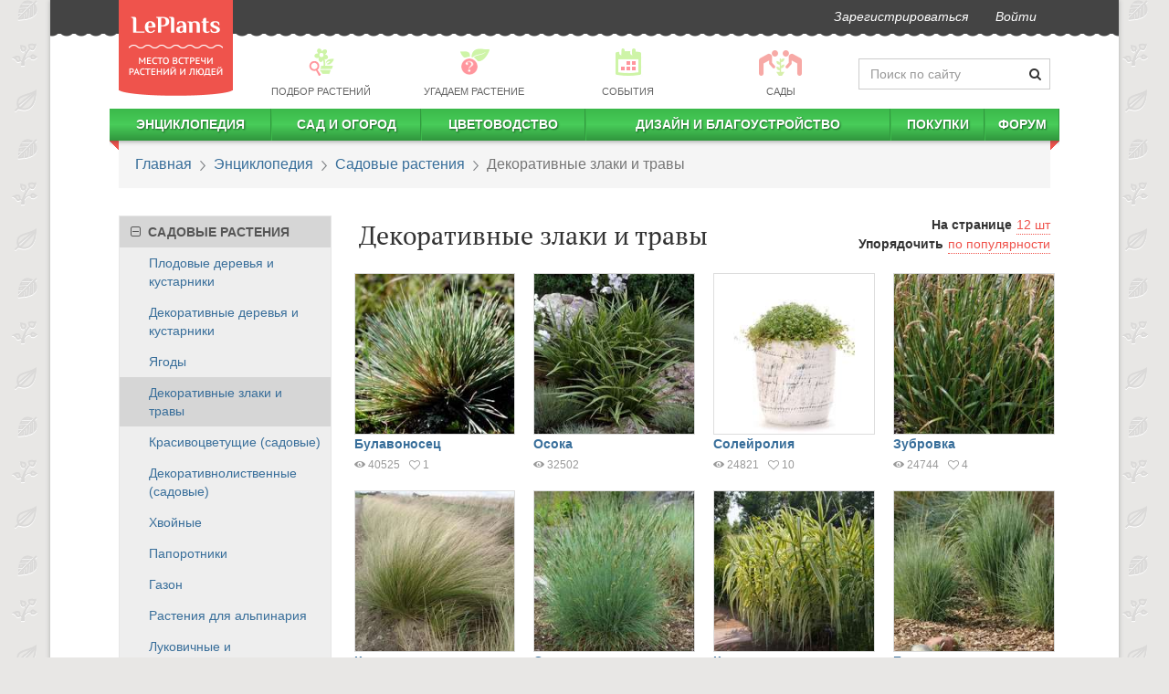

--- FILE ---
content_type: text/html; charset=utf-8
request_url: https://leplants.ru/garden-plants/ornamental-cereals-and-grasses/
body_size: 76044
content:
<!DOCTYPE html>

<script defer src="/static/build/vendors~main-e7a32.js"></script><script defer src="/static/build/main.523afd7cc7abee83a6ed.js"></script>
<script async src="/static/build/vendors~async-eb14f.js"></script><script async src="/static/build/async.833a26af3966200f6887.js"></script>
<html lang="ru">
    <head>
        <meta charset="utf-8">
        <meta http-equiv="X-UA-Compatible" content="IE=edge">
        <meta name="viewport" content="width=device-width, initial-scale=1">
        <link rel="stylesheet" href="/static/build/21.css" /><link rel="stylesheet" href="/static/build/main.css" />
        <link rel="canonical" href="https://leplants.ru/garden-plants/ornamental-cereals-and-grasses/" />
        <meta name='yandex-verification' content='73ca1e04a33e2531' />
        <meta name='wmail-verification' content='f6a236bb53075656' />
        <meta name="verify-admitad" content="d021f11479" />
        <meta name="google-adsense-account" content="ca-pub-4634154489112954">
        <meta name="description" content="Каталог декоративных злаков и трав в Энциклопедии на LePlants.ru! Виды и сорта, способы выращивания, особенности ухода за злаковидной флорой.">
        <title>Декоративные злаки и травы — в Энциклопедии на LePlants.ru</title>
        <link rel="manifest" href="/manifest.json">
            <script defer src="/static/build/plants-df46b.js"></script>
        <style data-styled="bhrtit ibmeYi bTvOVC hzvwAk dAZZyu iVexwj gceGmi ijIkii kXPdvq dIGYoC dGsxfS bPrbab dTLiT kEvNpd kgxRmu izUTgd ceJmKy iLoHCy cvqRys glldYd dLKSoP sLjlF iUhpKN jrsStw bJUupB cCbgmJ cPRVFi ezoNAX dYsbRw dFdNkg hluBtO iSGDyR ikhoGs" data-styled-version="4.3.2">
/* sc-component-id: sc-7z5dr5-0 */
.ibmeYi{-webkit-user-select:none;-moz-user-select:none;-ms-user-select:none;user-select:none;background:#444444;margin-left:-15px;margin-right:-15px;border-radius:0;border:0;min-height:37px;margin-bottom:12px;} .ibmeYi:after{position:absolute;top:34px;width:100%;left:0px;height:11px;background-image:radial-gradient(circle at 8px -4px,#444444 9px,transparent 10px);background-repeat:repeat;background-size:16px 22px;background-position:-6px 0;} .ibmeYi li > a{padding-top:8px;padding-bottom:8px;font-style:italic;color:#fff !important;-webkit-transition:150ms ease-in-out;transition:150ms ease-in-out;} .ibmeYi li > a:hover{-webkit-transform:scale(1.05);-ms-transform:scale(1.05);transform:scale(1.05);} @media (min-width:1200px){.ibmeYi{margin-left:-75px;margin-right:-75px;}.ibmeYi .navbar-right{margin-right:60px;}} .ibmeYi .informer{font-size:10px;padding-left:8px;border-radius:15px;top:-6px;position:relative;left:-3px;}
/* sc-component-id: sc-7z5dr5-1 */
.bhrtit{position:absolute;top:0px;z-index:30;height:105px;width:125px;-webkit-transition:top 0.5s linear;transition:top 0.5s linear;} .bhrtit img{width:125px;height:105px;}
/* sc-component-id: sc-1x2cm5z-0 */
.bTvOVC{-webkit-user-select:none;-moz-user-select:none;-ms-user-select:none;user-select:none;display:-webkit-box;display:-webkit-flex;display:-ms-flexbox;display:flex;-webkit-align-items:center;-webkit-box-align:center;-ms-flex-align:center;align-items:center;margin:6px 0;margin-left:136px;}
/* sc-component-id: sc-1x2cm5z-1 */
.dAZZyu{-webkit-flex:0 0 210px;-ms-flex:0 0 210px;flex:0 0 210px;-webkit-transition:flex-basis 0.4s ease-in-out;transition:flex-basis 0.4s ease-in-out;}
/* sc-component-id: sc-1x2cm5z-2 */
.hzvwAk{margin-bottom:0;-webkit-flex:1 0;-ms-flex:1 0;flex:1 0;} .hzvwAk a{color:#666;font-size:0.8em;text-transform:uppercase;padding:2px !important;display:-webkit-box !important;display:-webkit-flex !important;display:-ms-flexbox !important;display:flex !important;-webkit-align-items:center;-webkit-box-align:center;-ms-flex-align:center;align-items:center;-webkit-flex-direction:column;-ms-flex-direction:column;flex-direction:column;} .hzvwAk a:hover div,.hzvwAk a:active div{-webkit-filter:none;filter:none;} .hzvwAk p{margin:0;} .hzvwAk div{background:url(/static/img/menu-pics2.png) no-repeat 0 -9999px;height:33px;width:33px;-webkit-filter:opacity(0.5);filter:opacity(0.5);margin-bottom:5px;-webkit-transition:filter .15s ease-in-out;transition:filter .15s ease-in-out;} .hzvwAk div.bg1{background-position:1px -33px;} .hzvwAk div.bg4{background-position:-182px -33px;} .hzvwAk div.bg6{background-position:-300px -33px;} .hzvwAk div.bg7{background-position:-351px -33px;width:50px;}
/* sc-component-id: sc-10yu0pi-0 */
.cPRVFi{background:#444;color:#bcbcbc;margin-top:30px;font-size:12px;} .cPRVFi .container{display:-webkit-box;display:-webkit-flex;display:-ms-flexbox;display:flex;} .cPRVFi .container a{color:#fff;-webkit-font-smoothing:antialiased;} .cPRVFi .container ul{margin:0;list-style:none;}
/* sc-component-id: sc-10yu0pi-1 */
.ezoNAX{display:-webkit-box;display:-webkit-flex;display:-ms-flexbox;display:flex;-webkit-flex-direction:column;-ms-flex-direction:column;flex-direction:column;-webkit-box-pack:start;-webkit-justify-content:start;-ms-flex-pack:start;justify-content:start;min-width:110px;}
/* sc-component-id: sc-10yu0pi-2 */
.dFdNkg{-webkit-box-flex:1;-webkit-flex-grow:1;-ms-flex-positive:1;flex-grow:1;-webkit-box-pack:center;-webkit-justify-content:center;-ms-flex-pack:center;justify-content:center;display:-webkit-box;display:-webkit-flex;display:-ms-flexbox;display:flex;overflow:hidden;padding:12px 0 10px 0;} .dFdNkg nav{display:-webkit-box;display:-webkit-flex;display:-ms-flexbox;display:flex;-webkit-flex-direction:column;-ms-flex-direction:column;flex-direction:column;-webkit-box-pack:center;-webkit-justify-content:center;-ms-flex-pack:center;justify-content:center;margin-right:20px;} .dFdNkg nav:last-child{margin-right:0;} .dFdNkg nav li > a{text-transform:uppercase;white-space:nowrap;padding:5px 10px;} .dFdNkg nav li > a:hover{background:none;-webkit-text-decoration:underline;text-decoration:underline;}
/* sc-component-id: sc-10yu0pi-3 */
.hluBtO{text-align:right;display:-webkit-box;display:-webkit-flex;display:-ms-flexbox;display:flex;-webkit-box-pack:center;-webkit-justify-content:center;-ms-flex-pack:center;justify-content:center;-webkit-flex-direction:column;-ms-flex-direction:column;flex-direction:column;}
/* sc-component-id: sc-10yu0pi-4 */
.dYsbRw{margin-top:10px;}
/* sc-component-id: sc-10yu0pi-5 */
.iSGDyR{list-style:none;display:inline-block;line-height:22px;margin-bottom:8px !important;} .iSGDyR li{display:inline-block;padding:0;margin:0 0 0 7px;} .iSGDyR a{display:inline-block;width:20px;height:20px;text-align:left;text-indent:-9999px;background:url("/static/img/socials2.png") no-repeat 0 -9999px;} .iSGDyR a.fb{background-position:0 0;} .iSGDyR a.fb:hover{background-position:0 -20px;} .iSGDyR a.vk{background-position:-27px 0;} .iSGDyR a.vk:hover{background-position:-27px -20px;} .iSGDyR a.tw{background-position:-54px 0;} .iSGDyR a.tw:hover{background-position:-54px -20px;} .iSGDyR a.ok{background-position:-108px 0;} .iSGDyR a.ok:hover{background-position:-108px -20px;} .iSGDyR a.yt{background-position:-81px 0;} .iSGDyR a.yt:hover{background-position:-81px -20px;} .iSGDyR a.gp{background-position:-134px 0;} .iSGDyR a.gp:hover{background-position:-134px -20px;}
/* sc-component-id: sc-10yu0pi-6 */
.ikhoGs{display:-webkit-box;display:-webkit-flex;display:-ms-flexbox;display:flex;-webkit-box-pack:end;-webkit-justify-content:flex-end;-ms-flex-pack:end;justify-content:flex-end;} .ikhoGs > div{margin-right:10px;} .ikhoGs > div:last-child{margin-right:0;}
/* sc-component-id: sc-4e9jew-6 */
.cvqRys{display:-webkit-box;display:-webkit-flex;display:-ms-flexbox;display:flex;-webkit-flex-flow:row wrap;-ms-flex-flow:row wrap;flex-flow:row wrap;-webkit-box-pack:start;-webkit-justify-content:flex-start;-ms-flex-pack:start;justify-content:flex-start;margin-left:-15px;margin-right:-15px;} .cvqRys a > img.img-thumbnail{margin:0;} .cvqRys > div{width:25%;margin-bottom:15px;padding:0 10px;} @media (max-width:991px){.cvqRys > div{width:33.32%;}} @media (max-width:767px){.cvqRys > div{width:50%;}} .cvqRys > div a.title{font-weight:700;}
/* sc-component-id: sc-4e9jew-7 */
.glldYd{position:relative;line-height:1.4;color:#999;margin:5px 0;font-size:12px;cursor:default;} .glldYd a{font-weight:400;} .glldYd span{display:inline-block;margin:0 5px;} .glldYd span i.lep-gap{margin-right:3px;} .glldYd span:first-child{margin-left:0;}
/* sc-component-id: sc-1yktmd0-0 */
.bPrbab{border-radius:0;padding:15px 18px;font-size:16px;font-family:-apple-system,BlinkMacSystemFont,Roboto,Open Sans,Helvetica Neue,sans-serif;margin-bottom:15px;} .bPrbab > li + li:before{content:" ";background:url(/static/img/bc.png) -6px 0 no-repeat;top:5px;position:relative;left:2px;margin:0 7px;} @media (max-width:767px){.bPrbab{font-size:18px;border-bottom:3px solid #45c955;margin-left:-15px;margin-right:-15px;background:transparent;}} @media (-webkit-min-device-pixel-ratio:2){.bPrbab > li + li:before{background-image:url(/static/img/bc@2x.png);background-size:12px 11px;}}
/* sc-component-id: sc-1jrsywn-0 */
.dLKSoP{display:inline-block;width:100%;}
/* sc-component-id: sc-1jrsywn-1 */
.sLjlF{padding:0;text-align:center;width:100%;} .sLjlF a{border:1px solid #e6e6e6;border-radius:0.25em;-webkit-text-decoration:none;text-decoration:none;} .sLjlF a:hover{background-color:#f2f2f2;} .sLjlF a,.sLjlF span{display:inline-block;-webkit-user-select:none;-moz-user-select:none;-ms-user-select:none;user-select:none;padding:.4em .8em;font-size:1.6rem;} .sLjlF a.disabled{color:rgba(46,64,87,0.4);pointer-events:none;} .sLjlF .current{border-color:#32983f;background:linear-gradient(to top,#32983f,#46c956);color:#ffffff;pointer-events:none;}
/* sc-component-id: sc-1jrsywn-2 */
.iUhpKN{display:inline-block;margin:0 .1em;float:left;} @media (min-width:1200px){.iUhpKN{margin:0 .3em;}}.jrsStw{display:inline-block;margin:0 .1em;float:none;} @media (min-width:1200px){.jrsStw{margin:0 .3em;}} @media (max-width:767px){.jrsStw{display:none !important;}}.bJUupB{display:inline-block;margin:0 .1em;float:right;} @media (min-width:1200px){.bJUupB{margin:0 .3em;}}
/* sc-component-id: sc-1jrsywn-3 */
.cCbgmJ{display:none !important;} @media (max-width:767px){.cCbgmJ{display:inline-block !important;font-size:18px;}}
/* sc-component-id: h6fywu-0 */
@media (min-width:768px){.iVexwj{display:none;}} @media (max-width:767px){.iVexwj{min-height:55px;background:#f8f8f8;margin-left:-15px;margin-right:-15px;margin-bottom:10px;display:-webkit-box;display:-webkit-flex;display:-ms-flexbox;display:flex;-webkit-box-pack:justify;-webkit-justify-content:space-between;-ms-flex-pack:justify;justify-content:space-between;-webkit-align-items:center;-webkit-box-align:center;-ms-flex-align:center;align-items:center;height:55px;}.iVexwj > a{margin:0 15px;margin-top:15px;z-index:11;}.iVexwj > a img{width:83px;height:70px;}.iVexwj > button{border:none;background:#f8f8f8;padding:6px 11px;margin:0;line-height:1;margin:0 6px;outline:none;}.iVexwj > span{font-size:22px;}}
/* sc-component-id: h6fywu-1 */
.gceGmi{margin:0 -10px;border-radius:0;border:0;min-height:35px;z-index:4;position:relative;} .gceGmi > div.leplants-justify-nav{padding-left:0;padding-right:0;} .gceGmi:after{content:'';display:block;position:absolute;top:100%;left:0;right:0;height:7px;background:url("/static/img/menu-shad.png") repeat-x;} @media (max-width:767px){.gceGmi{display:none;margin:0 -15px;padding:0 23px;margin-top:-10px;padding-top:12px;}}
/* sc-component-id: h6fywu-2 */
@media (min-width:768px){.ijIkii{background:linear-gradient(to bottom,#3bb94a,#48cc59,#30963d);border-right:1px solid #32983f;border-left:1px solid #3cba4b;}.ijIkii:first-child{border-left:none;}.ijIkii:last-child{border-right:none;}.ijIkii > i.lep-gap{display:none;}.ijIkii:hover{background:linear-gradient(to top,#3bb94a,#48cc59,#30963d);}.ijIkii:hover .submenu-autohover{-webkit-transform:scaleY(1) !important;-ms-transform:scaleY(1) !important;transform:scaleY(1) !important;}.ijIkii > a{white-space:nowrap;color:#fff !important;text-shadow:1px 1px 2px #1a6123;text-transform:uppercase;font-weight:bold;line-height:25px !important;height:35px;padding:5px 0 !important;}.ijIkii:first-child{background-position:-2px 0;}.ijIkii:first-child > ul{margin-left:10px;}} @media (max-width:767px){.ijIkii{margin-left:15px;}.ijIkii > a{padding:10px 5px !important;display:inline-block !important;}.ijIkii > i.lep-fw{cursor:pointer;padding:7px 15px 7px 6px;}}
/* sc-component-id: h6fywu-3 */
.kXPdvq{width:auto;-webkit-transform:scaleY(0);-ms-transform:scaleY(0);transform:scaleY(0);-webkit-transform-origin:top;-ms-transform-origin:top;transform-origin:top;-webkit-transition:-webkit-transform 0.2s ease-out;-webkit-transition:transform 0.2s ease-out;transition:transform 0.2s ease-out;-webkit-transition-delay:0.2s;transition-delay:0.2s;overflow:hidden;} .kXPdvq > ul{padding:0;} .kXPdvq > ul li{display:block;} @media (min-width:768px){.kXPdvq{padding:0;position:absolute;background:#ffffff;z-index:90;box-shadow:0 3px 7px 1px #777;}.kXPdvq > ul{vertical-align:top;display:table-cell;border-right:solid 1px #bbbbbb;}.kXPdvq > ul:last-child{border-right:none;}.kXPdvq > ul li{padding:0 50px 0 15px!important;display:block;text-align:left;position:relative;margin:15px 0;width:250px;line-height:1;font-size:16px;}.kXPdvq > ul li.title-item{padding-bottom:15px !important;}.kXPdvq > ul li span{right:15px;position:absolute;font-size:11px;color:@color-main;top:3px;}.kXPdvq > ul li.submenu-separator{height:0!important;padding:0!important;border-bottom:1px solid #bbbbbb;margin:10px 0 !important;}.kXPdvq > ul li.submenu-large{padding-left:10px;font-size:16px;color:@color-main2;text-transform:uppercase!important;}.kXPdvq > ul.small-font li{font-size:12px;margin:10px 0;}.kXPdvq > ul.small-font li span{top:0;}} @media (max-width:767px){.kXPdvq{height:0;}.kXPdvq > ul{padding-left:35px;}.kXPdvq > ul li{padding:10px 15px;}.kXPdvq > ul li span{display:none;}}
/* sc-component-id: h6fywu-4 */
.dIGYoC{display:block;width:10px;height:10px;position:absolute;top:35px;background:url("/static/img/menu-corner.png") no-repeat;overflow:hidden;left:0;}.dGsxfS{display:block;width:10px;height:10px;position:absolute;top:35px;background:url("/static/img/menu-corner.png") no-repeat;overflow:hidden;right:0;background-position:100% 0;}
/* sc-component-id: sc-5aafa1-0 */
.izUTgd{margin-bottom:0;}
/* sc-component-id: sc-5aafa1-1 */
.ceJmKy{-webkit-appearance:menulist-button;width:px;position:absolute;background:0 0;border:none;opacity:0;}
/* sc-component-id: sc-5aafa1-2 */
.iLoHCy{display:inline-block;color:#ef534c;border-bottom:1px dotted #ef534c;margin-left:5px;}
/* sc-component-id: sc-1seafkt-0 */
.dTLiT{background:#eee;padding-left:0;padding-right:0;} .dTLiT ul li{clear:both;width:100%;}
/* sc-component-id: sc-1seafkt-1 */
.kEvNpd a{padding:7px 10px !important;} .kEvNpd i{margin-right:7px;} .kEvNpd > a{font-weight:bold;text-transform:uppercase;} .kEvNpd.active > a{background:#d6d6d6 !important;}
/* sc-component-id: sc-1seafkt-2 */
.kgxRmu ul > li > a{padding-left:32px !important;} .kgxRmu ul > li > a:hover{background-color:#ddd;} .kgxRmu ul > li.active > a{background:#d6d6d6;}</style>
        <link rel="icon" type="image/png" href="/favicon.png"/>
        <link href="/favicon.ico" rel="shortcut icon" type="image/x-icon"/>
        <script>
            (function(i,s,o,g,r,a,m){i['GoogleAnalyticsObject']=r;i[r]=i[r]||function(){
                (i[r].q=i[r].q||[]).push(arguments)},i[r].l=1*new Date();a=s.createElement(o),
                    m=s.getElementsByTagName(o)[0];a.async=1;a.src=g;m.parentNode.insertBefore(a,m)
            })(window,document,'script','//www.google-analytics.com/analytics.js','ga');
            ga('create', 'UA-50461425-1', 'leplants.ru');
            ga('send', 'pageview');
        </script>
        <!-- Google Tag Manager -->
        <script>(function(w,d,s,l,i){w[l]=w[l]||[];w[l].push({'gtm.start':
        new Date().getTime(),event:'gtm.js'});var f=d.getElementsByTagName(s)[0],
        j=d.createElement(s),dl=l!='dataLayer'?'&l='+l:'';j.async=true;j.src=
        'https://www.googletagmanager.com/gtm.js?id='+i+dl;f.parentNode.insertBefore(j,f);
        })(window,document,'script','dataLayer','GTM-KLQ6PH');</script>
        <!-- End Google Tag Manager -->
        <!-- Yandex.RTB -->
        <script>window.yaContextCb=window.yaContextCb||[]</script>
        <script src="https://yandex.ru/ads/system/context.js" async></script>
    </head>
    <body>
        <!-- Google Tag Manager (noscript) -->
        <noscript><iframe src="https://www.googletagmanager.com/ns.html?id=GTM-KLQ6PH"
        height="0" width="0" style="display:none;visibility:hidden"></iframe></noscript>
        <!-- End Google Tag Manager (noscript) -->
        <div class="container leplants-main-container" id="app"><div class="hidden-xs sc-7z5dr5-1 bhrtit"><a href="/"><img alt="LePlants" src="/static/img/logo@2x.png"/></a></div><nav class="navbar navbar-default hidden-xs sc-7z5dr5-0 ibmeYi"><div class="container-fluid"><ul class="nav navbar-nav navbar-right main-navbar"><li><a href="/signup/">Зарегистрироваться</a></li><li class="nav-"></li><li><a rel="nofollow" href="/login/" role="button">Войти</a></li></ul></div></nav><div class="hidden-xs sc-1x2cm5z-0 bTvOVC"><nav class="navbar leplants-justify-nav sc-1x2cm5z-2 hzvwAk"><ul class="nav navbar-nav leplants-navbar-table-fixed"><li class="active"><a href="/choose-plant/"><div class="bg1"></div><p>Подбор растений</p></a></li><li><a href="/forum/guru/"><div class="bg4"></div><p>Угадаем растение</p></a></li><li><a href="/events/"><div class="bg6"></div><p>События</p></a></li><li><a href="/gardens/"><div class="bg7"></div><p>Сады</p></a></li></ul></nav><div class="has-feedback sc-1x2cm5z-1 dAZZyu"><form autoComplete="off" accept-charset="UTF-8" role="form" method="get" action="/search/"><input name="q" class="form-control" placeholder="Поиск по сайту"/><span class="lep-search form-control-feedback" aria-hidden="true"></span></form></div></div><div class="h6fywu-0 iVexwj"><button><i class="lep-2x lep-menu"></i></button><span>LePlants.ru</span><a href="/" rel="nofollow"><img alt="LePlants" src="/static/img/logo.png"/></a></div><nav class="navbar navbar-default h6fywu-1 gceGmi"><div id="navbar" class="navbar-collapse leplants-justify-nav"><ul class="nav navbar-nav"><li class="h6fywu-2 ijIkii"><i class="lep-fw lep-gap lep-caret-right"></i><a href="/plant-encyclopedia/">Энциклопедия</a><div class="submenu-items h6fywu-3 kXPdvq"><ul><li><a href="/garden-plants/">Садовые растения</a></li><li><a href="/plants/">Комнатные растения</a></li><li><a href="/outdoor-water-plants/">Водные растения</a></li><li><a href="/vegetables/">Овощи</a></li><li><a href="/med-herbs/">Лекарственные растения</a></li><li><a href="/mushrooms/">Грибы</a></li></ul></div></li><li class="h6fywu-2 ijIkii"><i class="lep-fw lep-gap lep-caret-right"></i><a href="/sad-i-ogorod/">Сад и огород</a><div class="submenu-autohover h6fywu-3 kXPdvq"><ul><li><a class="tag-article-top-navblock" href="/sad-i-ogorod-vyibor-i-pokupka/">Выбор и покупка</a><span>9</span></li><li><a class="tag-article-top-navblock" href="/sad-i-ogorod-semena-i-rassada/">Семена и рассада</a><span>10</span></li><li><a class="tag-article-top-navblock" href="/sad-i-ogorod-posadka-derevev-i-kustarnikov/">Посадка деревьев и кустарников</a><span>1</span></li><li><a class="tag-article-top-navblock" href="/sad-i-ogorod-posadka-ovoschej/">Посадка овощей</a><span>3</span></li><li><a class="tag-article-top-navblock" href="/sad-i-ogorod-posadka-yagodnyih-kultur/">Посадка ягодных культур</a><span>4</span></li><li><a class="tag-article-top-navblock" href="/sad-i-ogorod-uhod-kruglyij-god/">Уход круглый год</a><span>14</span></li><li><a class="tag-article-top-navblock" href="/sad-i-ogorod-razmnozhenie/">Размножение</a><span>1</span></li><li><a class="tag-article-top-navblock" href="/sad-i-ogorod-teplitsyi-i-parniki/">Теплицы и парники</a><span>2</span></li><li><a class="tag-article-top-navblock" href="/sad-i-ogorod-sbor-i-hranenie-urozhaya/">Сбор и хранение урожая</a><span>10</span></li><li><a class="tag-article-top-navblock" href="/sad-i-ogorod-zaschita-rastenij/">Защита растений</a><span>118</span></li><li><a class="tag-article-top-navblock" href="/sad-i-ogorod-tehnika-i-instrumentyi/">Техника и инструменты</a><span>6</span></li><li><a class="tag-article-top-navblock" href="/sad-i-ogorod-udobreniya/">Удобрения</a><span>9</span></li><li><a class="tag-article-top-navblock" href="/sad-i-ogorod-gazon/">Газон</a><span>15</span></li></ul><ul class="small-font hidden-xs"><li class="submenu-large">Садовые растения<span>339</span></li><li><a href="/juniperus/">Можжевельник</a></li><li><a href="/rhododendron/">Рододендрон</a></li><li><a href="/thuja/">Туя</a></li><li><a href="/ribes-uva-crispa/">Крыжовник обыкновенный</a></li><li><a href="/garden-plants/">еще...</a></li><li class="submenu-separator"></li><li><a href="/tag/%D0%B2%D1%80%D0%B5%D0%B4%D0%B8%D1%82%D0%B5%D0%BB%D0%B8/">вредители</a><span>39</span></li><li><a href="/tag/%D1%84%D1%83%D0%BD%D0%B3%D0%B8%D1%86%D0%B8%D0%B4%D1%8B/">фунгициды</a><span>24</span></li><li><a href="/tag/%D0%B8%D0%BD%D1%81%D0%B5%D0%BA%D1%82%D0%B8%D1%86%D0%B8%D0%B4%D1%8B/">инсектициды</a><span>20</span></li><li><a href="/tag/%D0%B1%D0%BE%D0%BB%D0%B5%D0%B7%D0%BD%D0%B8/">болезни</a><span>16</span></li><li><a href="/tag/%D0%B3%D0%B0%D0%B7%D0%BE%D0%BD/">газон</a><span>14</span></li><li><a href="/tag/%D0%B0%D0%BA%D1%82%D0%B0%D1%80%D0%B0/">актара</a><span>12</span></li><li><a href="/tag/%D1%80%D0%B0%D1%81%D1%81%D0%B0%D0%B4%D0%B0/">рассада</a><span>11</span></li><li><a href="/tag/%D1%83%D0%B4%D0%BE%D0%B1%D1%80%D0%B5%D0%BD%D0%B8%D1%8F/">удобрения</a><span>9</span></li><li><a href="/tag/%D0%B2%D1%8B%D0%B1%D0%BE%D1%80%20%D1%81%D0%BE%D1%80%D1%82%D0%B0/">выбор сорта</a><span>8</span></li><li><a href="/tag/%D0%BF%D0%BE%D1%81%D0%B0%D0%B4%D0%BA%D0%B0%20%D1%81%D0%B5%D0%BC%D1%8F%D0%BD/">посадка семян</a><span>8</span></li></ul></div></li><li class="h6fywu-2 ijIkii"><i class="lep-fw lep-gap lep-caret-right"></i><a href="/tsvetovodstvo/">Цветоводство</a><div class="submenu-autohover h6fywu-3 kXPdvq"><ul><li><a class="tag-article-top-navblock" href="/tsvetovodstvo-vyibor-i-pokupka/">Выбор и покупка</a><span>21</span></li><li><a class="tag-article-top-navblock" href="/tsvetovodstvo-semena-i-rassada/">Семена и рассада</a><span>13</span></li><li><a class="tag-article-top-navblock" href="/tsvetovodstvo-posadka-i-vyigonka/">Посадка и выгонка</a><span>12</span></li><li><a class="tag-article-top-navblock" href="/tsvetovodstvo-razmnozhenie/">Размножение</a><span>6</span></li><li><a class="tag-article-top-navblock" href="/tsvetovodstvo-komnatnyie-rasteniya/">Комнатные растения</a><span>13</span></li><li><a class="tag-article-top-navblock" href="/tsvetovodstvo-uhod-kruglyij-god/">Уход круглый год</a><span>18</span></li><li><a class="tag-article-top-navblock" href="/tsvetovodstvo-udobreniya/">Удобрения</a><span>3</span></li><li><a class="tag-article-top-navblock" href="/tsvetovodstvo-vse-o-gidroponike/">Все о гидропонике</a><span>105</span></li></ul><ul class="small-font hidden-xs"><li class="submenu-large">Комнатные растения<span>592</span></li><li><a href="/dracaena/">Драцена</a></li><li><a href="/kalanchoe/">Каланхоэ</a></li><li><a href="/begonia/">Бегония</a></li><li><a href="/cyclamen/">Цикламен</a></li><li><a href="/plants/">еще...</a></li><li class="submenu-separator"></li><li><a href="/tag/%D0%BF%D1%80%D0%BE%D1%84%D0%B5%D1%81%D1%81%D0%B8%D0%BE%D0%BD%D0%B0%D0%BB%D1%8C%D0%BD%D0%BE%D0%B5%20%D1%80%D0%B0%D1%81%D1%82%D0%B5%D0%BD%D0%B8%D0%B5%D0%B2%D0%BE%D0%B4%D1%81%D1%82%D0%B2%D0%BE/">профессиональное растениеводство</a><span>84</span></li><li><a href="/tag/%D0%B3%D0%B8%D0%B4%D1%80%D0%BE%D0%BF%D0%BE%D0%BD%D0%B8%D0%BA%D0%B0/">гидропоника</a><span>71</span></li><li><a href="/tag/%D0%BF%D0%B8%D1%82%D0%B0%D1%82%D0%B5%D0%BB%D1%8C%D0%BD%D1%8B%D0%B5%20%D1%80%D0%B0%D1%81%D1%82%D0%B2%D0%BE%D1%80%D1%8B/">питательные растворы</a><span>37</span></li><li><a href="/tag/%D0%B2%D1%8B%D1%80%D0%B0%D1%89%D0%B8%D0%B2%D0%B0%D0%BD%D0%B8%D0%B5%20%D1%80%D0%B0%D1%81%D1%82%D0%B5%D0%BD%D0%B8%D0%B9/">выращивание растений</a><span>30</span></li><li><a href="/tag/%D0%BF%D0%B8%D1%82%D0%B0%D1%82%D0%B5%D0%BB%D1%8C%D0%BD%D1%8B%D0%B5%20%D0%B2%D0%B5%D1%89%D0%B5%D1%81%D1%82%D0%B2%D0%B0/">питательные вещества</a><span>28</span></li><li><a href="/tag/%D0%B3%D0%B8%D0%B4%D1%80%D0%BE%D0%BF%D0%BE%D0%BD%D0%BD%D1%8B%D0%B5%20%D1%81%D0%B8%D1%81%D1%82%D0%B5%D0%BC%D1%8B/">гидропонные системы</a><span>21</span></li><li><a href="/tag/%D1%81%D1%83%D0%B1%D1%81%D1%82%D1%80%D0%B0%D1%82%D1%8B%20%D0%B4%D0%BB%D1%8F%20%D0%B3%D0%B8%D0%B4%D1%80%D0%BE%D0%BF%D0%BE%D0%BD%D0%B8%D0%BA%D0%B8/">субстраты для гидропоники</a><span>17</span></li><li><a href="/tag/%D0%BE%D1%88%D0%B8%D0%B1%D0%BA%D0%B8%20%D0%B2%20%D1%83%D1%85%D0%BE%D0%B4%D0%B5/">ошибки в уходе</a><span>13</span></li><li><a href="/tag/%D0%BF%D0%BE%D1%81%D0%B0%D0%B4%D0%BA%D0%B0%20%D1%81%D0%B5%D0%BC%D1%8F%D0%BD/">посадка семян</a><span>13</span></li><li><a href="/tag/%D0%B4%D0%BE%D0%B1%D0%B0%D0%B2%D0%BA%D0%B8/">добавки</a><span>12</span></li></ul></div></li><li class="h6fywu-2 ijIkii"><i class="lep-fw lep-gap lep-caret-right"></i><a href="/dizajn-i-blagoustrojstvo/">Дизайн и благоустройство</a><div class="submenu-autohover h6fywu-3 kXPdvq"><ul><li><a class="tag-article-top-navblock" href="/dizajn-i-blagoustrojstvo-landshaftnyij-dizajn/">Ландшафтный дизайн</a><span>9</span></li><li><a class="tag-article-top-navblock" href="/dizajn-i-blagoustrojstvo-rasteniya-v-dome/">Растения в доме</a><span>24</span></li><li><a class="tag-article-top-navblock" href="/dizajn-i-blagoustrojstvo-interesnyie-faktyi/">Интересные факты</a><span>17</span></li></ul><ul class="small-font hidden-xs"><li class="submenu-large">Водные растения<span>62</span></li><li><a href="/nelumbo/">Лотос</a></li><li><a href="/nymphaea/">Нимфея</a></li><li><a href="/pistia/">Пистия</a></li><li><a href="/scirpus/">Камыш</a></li><li><a href="/outdoor-water-plants/">еще...</a></li><li class="submenu-separator"></li><li><a href="/tag/%D1%80%D0%B0%D1%81%D1%82%D0%B5%D0%BD%D0%B8%D1%8F%20%D0%B2%20%D0%B8%D0%BD%D1%82%D0%B5%D1%80%D1%8C%D0%B5%D1%80%D0%B5/">растения в интерьере</a><span>14</span></li><li><a href="/tag/%D1%85%D0%B2%D0%BE%D0%B9%D0%BD%D1%8B%D0%B5/">хвойные</a><span>7</span></li><li><a href="/tag/%D0%B5%D0%BB%D1%8C/">ель</a><span>6</span></li><li><a href="/tag/%D0%BD%D0%BE%D0%B2%D1%8B%D0%B9%20%D0%B3%D0%BE%D0%B4/">новый год</a><span>6</span></li><li><a href="/tag/%D0%B8%D0%BD%D1%84%D0%BE%D0%B3%D1%80%D0%B0%D1%84%D0%B8%D0%BA%D0%B0/">инфографика</a><span>5</span></li><li><a href="/tag/%D0%B0%D0%BB%D1%8C%D0%BF%D0%B8%D0%BD%D0%B0%D1%80%D0%B8%D0%B9/">альпинарий</a><span>3</span></li><li><a href="/tag/%D1%80%D0%BE%D0%BA%D0%B0%D1%80%D0%B8%D0%B9/">рокарий</a><span>3</span></li><li><a href="/tag/%D0%B0%D0%BB%D1%8C%D0%BF%D0%B8%D0%B9%D1%81%D0%BA%D0%B0%D1%8F%20%D0%B3%D0%BE%D1%80%D0%BA%D0%B0/">альпийская горка</a><span>3</span></li><li><a href="/tag/%D1%80%D0%B0%D1%81%D1%82%D0%B5%D0%BD%D0%B8%D1%8F%20%D0%B4%D0%BB%D1%8F%20%D0%B0%D0%BB%D1%8C%D0%BF%D0%B8%D0%BD%D0%B0%D1%80%D0%B8%D1%8F/">растения для альпинария</a><span>3</span></li><li><a href="/tag/%D1%82%D1%80%D0%B0%D0%B4%D0%B8%D1%86%D0%B8%D0%B8/">традиции</a><span>3</span></li></ul></div></li><li class="h6fywu-2 ijIkii"><i class="lep-fw lep-gap lep-shopping-cart"></i><a href="/shop/">Покупки</a></li><li class="h6fywu-2 ijIkii"><i class="lep-fw lep-gap lep-quote"></i><a href="/forum/">Форум</a></li><li class="visible-xs h6fywu-2 ijIkii"><i class="lep-fw lep-gap lep-login"></i><a rel="nofollow" href="javascript:;" role="button">Авторизация</a></li></ul></div><div class="hidden-xs h6fywu-4 dIGYoC"></div><div class="hidden-xs h6fywu-4 dGsxfS"></div></nav><ol class="breadcrumb sc-1yktmd0-0 bPrbab"><li><a href="/">Главная</a></li><li><a href="/plant-encyclopedia/">Энциклопедия</a></li><li><a href="/garden-plants/">Садовые растения</a></li><li class="active">Декоративные злаки и травы</li></ol><div class="row"><div class="col-md-3 col-sm-4 hidden-xs"><div class="navbar navbar-default hidden-xs" style="margin-top:15px;border-radius:0"><div class="navbar-collapse collapse sc-1seafkt-0 dTLiT"><ul class="nav navbar-nav"><li class="active sc-1seafkt-1 kEvNpd"><a class="collapsed" href="/garden-plants/"><i class="lep-minus-square"></i>Садовые растения</a><div class="collapse in sc-1seafkt-2 kgxRmu"><ul class="nav nav-list"><li class=""><a href="/garden-plants/fruit-trees-and-shrubs/">Плодовые деревья и кустарники</a></li><li class=""><a href="/garden-plants/ornamental-trees-and-shrubs/">Декоративные деревья и кустарники</a></li><li class=""><a href="/garden-plants/berries/">Ягоды</a></li><li class="active"><a href="/garden-plants/ornamental-cereals-and-grasses/">Декоративные злаки и травы</a></li><li class=""><a href="/garden-plants/blooming/">Красивоцветущие (садовые)</a></li><li class=""><a href="/garden-plants/ornamental-foliage/">Декоративнолиственные (садовые)</a></li><li class=""><a href="/garden-plants/coniferous/">Хвойные</a></li><li class=""><a href="/garden-plants/ferns/">Папоротники</a></li><li class=""><a href="/garden-plants/lawn/">Газон</a></li><li class=""><a href="/garden-plants/rock-garden-plants/">Растения для альпинария</a></li><li class=""><a href="/garden-plants/bulbous-bulbotuberiferous/">Луковичные и клубнелуковичные</a></li></ul></div></li><li class="sc-1seafkt-1 kEvNpd"><a class="collapsed" href="/plants/"><i class="lep-plus-square"></i>Комнатные растения</a><div class="collapse sc-1seafkt-2 kgxRmu"><ul class="nav nav-list"><li class=""><a href="/plants/bonsai/">Бонсай</a></li><li class=""><a href="/plants/orchids/">Орхидеи</a></li><li class=""><a href="/plants/blooming/">Красивоцветущие (комнатные)</a></li><li class=""><a href="/plants/foliage-plants/">Декоративнолиственные (комнатные)</a></li><li class=""><a href="/plants/cactus/">Кактусы</a></li><li class=""><a href="/plants/succulents/">Суккуленты</a></li><li class=""><a href="/plants/palms/">Пальмы и саговники</a></li><li class=""><a href="/plants/citrus/">Цитрусовые</a></li><li class=""><a href="/plants/bulbs/">Луковичные</a></li><li class=""><a href="/plants/lianas/">Лианы</a></li><li class=""><a href="/plants/ground-covers-plants/">Почвопокровные</a></li></ul></div></li><li class="sc-1seafkt-1 kEvNpd"><a class="collapsed" href="/outdoor-water-plants/"><i class="lep-plus-square"></i>Водные растения</a><div class="collapse sc-1seafkt-2 kgxRmu"><ul class="nav nav-list"><li class=""><a href="/outdoor-water-plants/coastal-plants/">Прибрежные растения</a></li><li class=""><a href="/outdoor-water-plants/freshwater-plants/">Пресноводные растения</a></li><li class=""><a href="/outdoor-water-plants/marine-plants/">Морские растения</a></li><li class=""><a href="/outdoor-water-plants/sea-corals/">Морские кораллы</a></li></ul></div></li><li class="sc-1seafkt-1 kEvNpd"><a class="collapsed" href="/vegetables/"><i class="lep-plus-square"></i>Овощи</a><div class="collapse sc-1seafkt-2 kgxRmu"><ul class="nav nav-list"><li class=""><a href="/vegetables/greens/">Листовые</a></li><li class=""><a href="/vegetables/root-crop/">Корнеплоды</a></li><li class=""><a href="/vegetables/beans-crops/">Бобовые и зерновые</a></li><li class=""><a href="/vegetables/spice-flavoring/">Пряно-вкусовые</a></li><li class=""><a href="/vegetables/bulb/">Луковичные</a></li><li class=""><a href="/vegetables/root/">Корневищные</a></li><li class=""><a href="/vegetables/tuber/">Клубнеплоды</a></li><li class=""><a href="/vegetables/solanaceous/">Томатные</a></li><li class=""><a href="/vegetables/brassica/">Капустные</a></li><li class=""><a href="/vegetables/cucurbits/">Тыквенные</a></li><li class=""><a href="/vegetables/dessert/">Десертные</a></li></ul></div></li><li class="sc-1seafkt-1 kEvNpd"><a class="collapsed" href="/med-herbs/"><i class="lep-plus-square"></i>Лекарственные растения</a><div class="collapse sc-1seafkt-2 kgxRmu"><ul class="nav nav-list"><li class=""><a href="/med-herbs/cultivated/">Культивируемые</a></li><li class=""><a href="/med-herbs/wild/">Дикие</a></li></ul></div></li><li class="sc-1seafkt-1 kEvNpd"><a class="collapsed" href="/mushrooms/"><i class="lep-plus-square"></i>Грибы</a><div class="collapse sc-1seafkt-2 kgxRmu"><ul class="nav nav-list"><li class=""><a href="/mushrooms/edible/">Съедобные и условно съедобные</a></li><li class=""><a href="/mushrooms/inedible/">Несъедобные</a></li><li class=""><a href="/mushrooms/poisonous/">Ядовитые</a></li><li class=""><a href="/mushrooms/cultivated/">Культивируемые</a></li></ul></div></li></ul></div></div><div class="clearfix"></div><div class="row leplants-grayblock" style="margin:0;padding:10px 0"><div class="col-xs-12"><form autoComplete="off" accept-charset="UTF-8" role="form" method="get" class="form-inline" action="/plant-encyclopedia/search/"><div style="width:100%"><input name="q" class="form-control" placeholder="Поиск по энциклопедии" role="combobox" aria-autocomplete="list" aria-expanded="false" autoComplete="off" value=""/></div><i class="lep-search" aria-hidden="true" style="float:right;margin-right:9px;margin-top:-23px;color:#999"></i></form></div></div></div><div class="col-md-9 col-sm-8"><div class="row gap-15"><div class="col-md-8 col-sm-12"><h1>Декоративные злаки и травы</h1></div><div class="col-md-4 text-right hidden-sm hidden-xs" style="padding-top:15px"><div><label for="pages" class="sc-5aafa1-0 izUTgd">На странице</label><select id="pages" class="sc-5aafa1-1 ceJmKy"><option value="12">12 шт</option><option value="48">48 шт</option><option value="96">96 шт</option></select><span class="sc-5aafa1-2 iLoHCy">... шт</span></div><div><label for="pages" class="sc-5aafa1-0 izUTgd">Упорядочить</label><select id="pages" class="sc-5aafa1-1 ceJmKy"><option value="-viewers">по популярности</option><option value="name">по алфавиту</option><option value="-ts">по дате добавления</option></select><span class="sc-5aafa1-2 iLoHCy">...</span></div></div></div><div class="mar-btm sc-4e9jew-6 cvqRys"><div><a href="/corynephorus/"><img class="lazyload img-thumbnail" width="400" height="400" src="https://leplants.ru/static/cache/6b/94/6b9408057522e430e669a676cfd213ce.jpg" srcSet="[data-uri]" data-srcset="https://leplants.ru/static/cache/c3/d7/c3d7a661888dba4abb251e219a8300e2.jpg 80w, https://leplants.ru/static/cache/d3/08/d30890c0929d7351fb716284f962ad21.jpg 100w, https://leplants.ru/static/cache/75/1c/751c739b264deb5b71b09e7458e69a6b.jpg 200w, https://leplants.ru/static/cache/35/f3/35f38cdda6cdacd84dbbbcb9ae210e2d.jpg 250w, https://leplants.ru/static/cache/6b/94/6b9408057522e430e669a676cfd213ce.jpg 400w" data-sizes="auto"/></a><a class="title" href="/corynephorus/">Булавоносец</a><p class="sc-4e9jew-7 glldYd"><span><i class="lep-eye lep-gap"></i>40525</span><span><i class="lep-heart-o lep-gap"></i>1</span></p></div><div><a href="/carex/"><img class="lazyload img-thumbnail" width="400" height="400" src="https://leplants.ru/static/cache/9a/e1/9ae1d92422985f942ebf789b766e04ca.jpg" srcSet="[data-uri]" data-srcset="https://leplants.ru/static/cache/20/40/204021bed9947c3e91e92a0538fd0d58.jpg 80w, https://leplants.ru/static/cache/5b/c4/5bc4ec7c6a709cee1816abfd143a3370.jpg 100w, https://leplants.ru/static/cache/b8/07/b8072fdfa808f2cfad19c86975b99d06.jpg 200w, https://leplants.ru/static/cache/af/e7/afe74a78cc12fd55903f01ffe61e9720.jpg 250w, https://leplants.ru/static/cache/9a/e1/9ae1d92422985f942ebf789b766e04ca.jpg 400w" data-sizes="auto"/></a><a class="title" href="/carex/">Осока</a><p class="sc-4e9jew-7 glldYd"><span><i class="lep-eye lep-gap"></i>32502</span></p></div><div><a href="/soleirolia/"><img class="lazyload img-thumbnail" width="400" height="400" src="https://leplants.ru/static/cache/d9/1d/d91d5e805e6cebeb13573c4a225110f9.jpg" srcSet="[data-uri]" data-srcset="https://leplants.ru/static/cache/3c/2f/3c2f71dc6e00cc63354ab25f568f6c6a.jpg 80w, https://leplants.ru/static/cache/e9/2f/e92fcda41df6c6e455ba1f8d0b211277.jpg 100w, https://leplants.ru/static/cache/ab/f0/abf085b6574773ee26d6d8d46b95a330.jpg 200w, https://leplants.ru/static/cache/b3/47/b347d872f59a75a42448a560088e5fb0.jpg 250w, https://leplants.ru/static/cache/d9/1d/d91d5e805e6cebeb13573c4a225110f9.jpg 400w" data-sizes="auto"/></a><a class="title" href="/soleirolia/">Солейролия</a><p class="sc-4e9jew-7 glldYd"><span><i class="lep-eye lep-gap"></i>24821</span><span><i class="lep-heart-o lep-gap"></i>10</span></p></div><div><a href="/hierochloe/"><img class="lazyload img-thumbnail" width="400" height="400" src="https://leplants.ru/static/cache/1d/2a/1d2ad334f4d84538dfe12c59e0ae341d.jpg" srcSet="[data-uri]" data-srcset="https://leplants.ru/static/cache/d2/26/d226dd9408551e28e97d4d08d0c6db18.jpg 80w, https://leplants.ru/static/cache/ef/b2/efb2b28f2b96cdca45e821dc10e7c916.jpg 100w, https://leplants.ru/static/cache/40/5e/405ecd1fec25dbf7d47da1d0f43cc229.jpg 200w, https://leplants.ru/static/cache/04/4d/044d0123eb37b29f12bccd5ba2a53779.jpg 250w, https://leplants.ru/static/cache/1d/2a/1d2ad334f4d84538dfe12c59e0ae341d.jpg 400w" data-sizes="auto"/></a><a class="title" href="/hierochloe/">Зубровка</a><p class="sc-4e9jew-7 glldYd"><span><i class="lep-eye lep-gap"></i>24744</span><span><i class="lep-heart-o lep-gap"></i>4</span></p></div><div><a href="/stipa/"><img class="lazyload img-thumbnail" width="400" height="400" src="https://leplants.ru/static/cache/4f/5b/4f5b4e6bd0ad37e25979fb730fa64620.jpg" srcSet="[data-uri]" data-srcset="https://leplants.ru/static/cache/6e/12/6e1269d46bf0de14a838b96a0aad6e6a.jpg 80w, https://leplants.ru/static/cache/01/45/0145993463a304159ffe7773c12e882d.jpg 100w, https://leplants.ru/static/cache/a2/74/a2749310b851540227620747ade7cae5.jpg 200w, https://leplants.ru/static/cache/5b/94/5b94451df446413ee72aa3a81b1c9c23.jpg 250w, https://leplants.ru/static/cache/4f/5b/4f5b4e6bd0ad37e25979fb730fa64620.jpg 400w" data-sizes="auto"/></a><a class="title" href="/stipa/">Ковыль</a><p class="sc-4e9jew-7 glldYd"><span><i class="lep-eye lep-gap"></i>22896</span></p></div><div><a href="/festuca/"><img class="lazyload img-thumbnail" width="400" height="400" src="https://leplants.ru/static/cache/f0/dd/f0dd809a9bd403d491c1eada33bc68ec.jpg" srcSet="[data-uri]" data-srcset="https://leplants.ru/static/cache/1a/86/1a864954288f23ebe4263b6ceb242b11.jpg 80w, https://leplants.ru/static/cache/d1/c6/d1c69547af8a9505732d49279522678f.jpg 100w, https://leplants.ru/static/cache/82/a7/82a7a100929bac43e594a2ee72065735.jpg 200w, https://leplants.ru/static/cache/ba/13/ba137187201d552685e66474812cde92.jpg 250w, https://leplants.ru/static/cache/f0/dd/f0dd809a9bd403d491c1eada33bc68ec.jpg 400w" data-sizes="auto"/></a><a class="title" href="/festuca/">Овсяница</a><p class="sc-4e9jew-7 glldYd"><span><i class="lep-eye lep-gap"></i>19661</span></p></div><div><a href="/phalaris/"><img class="lazyload img-thumbnail" width="400" height="400" src="https://leplants.ru/static/cache/7e/60/7e605adb0239404df754d6c4df3ed40a.jpg" srcSet="[data-uri]" data-srcset="https://leplants.ru/static/cache/65/d3/65d3a6f4c3d58bb00186fe71d157b84a.jpg 80w, https://leplants.ru/static/cache/be/ce/bece7c1576f523d241182d09ee6f916f.jpg 100w, https://leplants.ru/static/cache/32/47/32478b7e5b6a26623292d8ed1406c8b4.jpg 200w, https://leplants.ru/static/cache/a6/11/a61150b1e008bbfc1ee4466f605994e8.jpg 250w, https://leplants.ru/static/cache/7e/60/7e605adb0239404df754d6c4df3ed40a.jpg 400w" data-sizes="auto"/></a><a class="title" href="/phalaris/">Канареечник</a><p class="sc-4e9jew-7 glldYd"><span><i class="lep-eye lep-gap"></i>16704</span><span><i class="lep-heart-o lep-gap"></i>1</span></p></div><div><a href="/andropogon/"><img class="lazyload img-thumbnail" width="400" height="400" src="https://leplants.ru/static/cache/63/a1/63a189fe661b2aecb9be472cccb0ce98.jpg" srcSet="[data-uri]" data-srcset="https://leplants.ru/static/cache/2d/99/2d99d40ed2f0871cae51fff34f4d9cec.jpg 80w, https://leplants.ru/static/cache/98/e5/98e55231ffea0f7e860ab4eb586041ea.jpg 100w, https://leplants.ru/static/cache/a5/60/a560212ab7ad28642b0fe417be560525.jpg 200w, https://leplants.ru/static/cache/ad/12/ad128fde0a223bd551798e36d7de6c0c.jpg 250w, https://leplants.ru/static/cache/63/a1/63a189fe661b2aecb9be472cccb0ce98.jpg 400w" data-sizes="auto"/></a><a class="title" href="/andropogon/">Бородач</a><p class="sc-4e9jew-7 glldYd"><span><i class="lep-eye lep-gap"></i>16308</span><span><i class="lep-heart-o lep-gap"></i>1</span></p></div><div><a href="/calamagrostis/"><img class="lazyload img-thumbnail" width="400" height="400" src="https://leplants.ru/static/cache/7d/a6/7da62aedc49c8ad494dc50f30e0c90b0.jpg" srcSet="[data-uri]" data-srcset="https://leplants.ru/static/cache/24/95/249509763b3ed565cceb8bb8e0932dcb.jpg 80w, https://leplants.ru/static/cache/9d/ee/9deeade1071477e40870247b1413ac1d.jpg 100w, https://leplants.ru/static/cache/9e/c3/9ec3bc1e9b194fb4a9ce7df0afce9d99.jpg 200w, https://leplants.ru/static/cache/59/db/59dbba61ebb90c0c967e72c8b57bd9de.jpg 250w, https://leplants.ru/static/cache/7d/a6/7da62aedc49c8ad494dc50f30e0c90b0.jpg 400w" data-sizes="auto"/></a><a class="title" href="/calamagrostis/">Вейник </a><p class="sc-4e9jew-7 glldYd"><span><i class="lep-eye lep-gap"></i>15593</span></p></div><div><a href="/agrostis/"><img class="lazyload img-thumbnail" width="400" height="400" src="https://leplants.ru/static/cache/5e/67/5e67c2cadff099b16bce1a1a17d4182e.jpg" srcSet="[data-uri]" data-srcset="https://leplants.ru/static/cache/75/e6/75e6c44b88ad9f393c5df7dc86c7d7f4.jpg 80w, https://leplants.ru/static/cache/13/c7/13c784bb78f114aa22958e88ecceed57.jpg 100w, https://leplants.ru/static/cache/9c/c3/9cc341b671ae9ae7ba446905955c17f3.jpg 200w, https://leplants.ru/static/cache/52/80/528008f547cc976e13a2d950b558ffa7.jpg 250w, https://leplants.ru/static/cache/5e/67/5e67c2cadff099b16bce1a1a17d4182e.jpg 400w" data-sizes="auto"/></a><a class="title" href="/agrostis/">Полевица</a><p class="sc-4e9jew-7 glldYd"><span><i class="lep-eye lep-gap"></i>14808</span><span><i class="lep-heart-o lep-gap"></i>1</span></p></div><div><a href="/saccharum-officinarum/"><img class="lazyload img-thumbnail" width="400" height="400" src="https://leplants.ru/static/cache/67/2c/672c4cb9a9e2994227eb172826936b66.jpg" srcSet="[data-uri]" data-srcset="https://leplants.ru/static/cache/1e/be/1ebea7904c6e099e389b74cf8767c411.jpg 80w, https://leplants.ru/static/cache/35/1d/351dc35dbfffb577a6e78d65ad748341.jpg 100w, https://leplants.ru/static/cache/07/90/07906a4fdcba7304686256a04a047d26.jpg 200w, https://leplants.ru/static/cache/b1/bc/b1bc2c6991b3f6954a18ce628e4c2f1b.jpg 250w, https://leplants.ru/static/cache/67/2c/672c4cb9a9e2994227eb172826936b66.jpg 400w" data-sizes="auto"/></a><a class="title" href="/saccharum-officinarum/">Сахарный тростник</a><p class="sc-4e9jew-7 glldYd"><span><i class="lep-eye lep-gap"></i>14569</span></p></div><div><a href="/poa/"><img class="lazyload img-thumbnail" width="400" height="400" src="https://leplants.ru/static/cache/d7/5e/d75ec75f357f8e6becad02c098042eda.jpg" srcSet="[data-uri]" data-srcset="https://leplants.ru/static/cache/e5/c7/e5c785bb338b68e0379f4069a8d9cb22.jpg 80w, https://leplants.ru/static/cache/dc/b8/dcb894294b1f79d384b5a547b5471c2a.jpg 100w, https://leplants.ru/static/cache/f2/95/f295145b60f8494f1cfc0ecf2ab9c079.jpg 200w, https://leplants.ru/static/cache/99/c2/99c25b4958cb30e7b1a3889833f32df2.jpg 250w, https://leplants.ru/static/cache/d7/5e/d75ec75f357f8e6becad02c098042eda.jpg 400w" data-sizes="auto"/></a><a class="title" href="/poa/">Мятлик</a><p class="sc-4e9jew-7 glldYd"><span><i class="lep-eye lep-gap"></i>14398</span><span><i class="lep-heart-o lep-gap"></i>4</span></p></div></div><nav role="navigation" class="sc-1jrsywn-0 dLKSoP"><ul class="sc-1jrsywn-1 sLjlF"><li class="sc-1jrsywn-2 iUhpKN"><a class="disabled" to="/garden-plants/ornamental-cereals-and-grasses/" href="/garden-plants/ornamental-cereals-and-grasses/"><i class="lep-chevron-left"></i> Назад</a></li><li class="sc-1jrsywn-2 jrsStw"><a class="current" to="/garden-plants/ornamental-cereals-and-grasses/" href="/garden-plants/ornamental-cereals-and-grasses/">1</a></li><li class="sc-1jrsywn-2 jrsStw"><a class="" to="/garden-plants/ornamental-cereals-and-grasses/?page=2" href="/garden-plants/ornamental-cereals-and-grasses/?page=2">2</a></li><li class="sc-1jrsywn-2 jrsStw"><a class="" to="/garden-plants/ornamental-cereals-and-grasses/?page=3" href="/garden-plants/ornamental-cereals-and-grasses/?page=3">3</a></li><li class="sc-1jrsywn-3 cCbgmJ">1 / 3</li><li class="sc-1jrsywn-2 bJUupB"><a class="" to="/garden-plants/ornamental-cereals-and-grasses/?page=2" href="/garden-plants/ornamental-cereals-and-grasses/?page=2">Вперед <i class="lep-chevron-right"></i></a></li></ul></nav><div class="row" style="margin-top:30px"><div class="col-xs-12"><p><h2>Описания декоративных злаков и трав в садовой энциклопедии</h2><br>Декоративные злаки и травы почти полвека активно используют для создания эффектных композиций. Они идеально вписываются в различные стили ландшафтного дизайна, и просто незаменимы при оформлении популярных в наши дни "природных садов". Эти растения украшают участок с ранней весны до поздней осени. <a href="https://leplants.ru/milium-effusum/">Бор развесистый</a> с большими золотистыми листьями, <a href="https://leplants.ru/calamagrostis-x-acutiflora/">Вейник остроцветковый</a> с линейными листовыми пластинками ярко-зеленого цвета, невысокие кустики <a href="https://leplants.ru/festuca-glauca/">Овсяницы сизой</a> с узкими голубыми листьями — красота их листвы всех оттенков завораживает. Не менее интересны сорта <a href="https://leplants.ru/phalaris-arundinacea-picta/">Канареечника тростникового</a> с полосатой листвой и <a href="https://leplants.ru/imperata-cylindrica-red-baron/">Императы цилиндрической</a>, вертикальные листья которой краснеют с приближением осени. А изящные метелки Перистощетинника лисохвостого оживляют пейзаж зимой, возвышаясь над снегом.<br> <h3>Для дорожек, клумб, миксбордеров</h3><br> В каталоге декоративных злаков и трав представлены одно- и многолетники, большинство которых отличается неприхотливостью. Среди них есть устойчивые к продолжительной засухе и легко переживающие затопления. В частности, роскошным акцентом в цветочных миксбордерах станет Овсец вечнозеленый, Сеслерия голубая легко обоснуется в приствольных кругах деревьев, различные виды <a href="https://leplants.ru/carex/">Осоки</a>разрастутся в полную силу по берегам водоемов. <a href="https://leplants.ru/saccharum-officinarum/">Сахарный тростник</a> придется по душе любителям экзотики. Фото и описания злаковидных трав помогут подобрать растения как для ярко освещенных, так и для притененных зон.<br> <h3>Соло и в компании</h3><br> Высоко-, средне- и низкорослые декоративные злаки и травы способны самостоятельно украсить участок. В то же время на их фоне еще ярче и привлекательнее смотрятся красивоцветущие и декоративнолиственные обитатели сада — <a href="https://leplants.ru/aster/">Астра</a>, <a href="https://leplants.ru/heuchera/">Гейхера</a>, <a href="https://leplants.ru/rodgersia/">Роджерсия</a>, <a href="https://leplants.ru/hosta/">Хоста</a>, <a href="https://leplants.ru/origanum/">Душица</a>, <a href="https://leplants.ru/garden-plants/ferns/">Папоротник</a>. Список декоративных злаков и трав в энциклопедии на LePlants.ru поможет в выборе хорошо уживающихся по соседству растений. Наши рекомендации облегчат выращивание, предупредят болезни, помогут предотвратить несанкционированное размножение и расползание кочек. Приобрести понравившиеся растения можно в нашем магазине.</p></div></div></div></div><footer class="row full-width sc-10yu0pi-0 cPRVFi"><div class="container"><div class="sc-10yu0pi-1 ezoNAX"><a href="/"><img src="/static/img/logo2.png" width="98" height="37" alt="LePlants"/></a><p class="sc-10yu0pi-4 dYsbRw">© LePlants.ru, <!-- -->2026</p></div><div class="sc-10yu0pi-2 dFdNkg"><nav><ul class="nav"><li><a href="/articles/">статьи</a></li><li><a href="/siteMap/">карта сайта</a></li><li><a href="/help/">помощь</a></li></ul></nav><nav><ul class="nav"><li><a href="/about/">о проекте</a></li><li><a href="/adv/">рекламодателям</a></li><li><a href="/contacts/">Контакты</a></li></ul></nav></div><div class="hidden-xs sc-10yu0pi-3 hluBtO"><ul class="sc-10yu0pi-5 iSGDyR"><li class="text">Следуйте за нами:</li><li><a target="_blank" rel="nofollow" class="fb" href="https://www.facebook.com/LePlants.ru">Facebook</a></li><li><a target="_blank" rel="nofollow" class="vk" href="https://vk.com/leplants">Вконтакте</a></li><li><a target="_blank" rel="nofollow" class="ok" href="https://www.odnoklassniki.ru/group/52094199398605">Одноклассники</a></li><li><a target="_blank" rel="nofollow" class="yt" href="https://www.youtube.com/c/LePlantsCommunityofGardeners">YouTube</a></li></ul><div class="sc-10yu0pi-6 ikhoGs"><div><script async type="text/javascript" src="/static/js/orphus.js"></script>
<a href="//orphus.ru" id="orphus" target="_blank"><img alt="Система Orphus" src="/static/img/orphus.gif" border="0" width="88" height="31" /></a></div><div><!--LiveInternet counter--><script type="text/javascript">
document.write("<a href='//www.liveinternet.ru/click' "+
"target=_blank><img src='//counter.yadro.ru/hit?t38.6;r"+
escape(document.referrer)+((typeof(screen)=="undefined")?"":
";s"+screen.width+"*"+screen.height+"*"+(screen.colorDepth?
screen.colorDepth:screen.pixelDepth))+";u"+escape(document.URL)+
";h"+escape(document.title.substring(0,80))+";"+Math.random()+
"' alt='' title='LiveInternet' "+
"border='0' width='31' height='31'></a>")
//--></script><!--/LiveInternet--></div></div></div></div><div id="yandex_rtb_R-A-18368552-5"></div></footer><div></div></div>
        <script type="text/javascript">window.__DATA__ = "eNrtfetyG0ey5qtw+Ws3TBh9vzg8jgBFUKIkSuJNojTjmKiuqgaaANFQNwCScjhCF193POMzHkecE56Lx7N75t+JQ1OiTV1IvQL5Cvskm1nVALqBxk2en+KMWyTRnZmVlfXll1kF8KP5dsyj+fc+mg/Y/HvzBXV+Yb5Bdjl8f7nN4xb8WBH/vteK2nxhPohLbDdozL/nk3oMPzcj7vOINyiPUUgcwHfLQRS3bgdxAE8pHy/MtxsRJ2yVxzGp4G3KwjytkkaD10ELKKiTuHU9rKBU1bYcR3Ud21iY/22VxOX9Fm8wzlYafihNAHkeoTX4rdDHW62gUZG6edTh0WaAxqflRJySZgs03mp79YBe4weg1rrOg4O9eLOEX7cuV2oNXtgomE59y6Dx8uplvx799sbt5mUwD8bBtyK0tdpqNeP3isU6b9ZJoxW/G7Xh9d+2QOVS4PtytGGjHjT4FlgDVv36w+4vNmP5socDj4TBpEOCOvHqYO+vE/9bIK/Kg0q1JdwU18NWqR4QuH2eRK2A1nlhD28h8Y1wlUS1rk+Sx/XJj3ut3TECtNECmgRmiLTCaKwF7mgBjHcCxnMfxxg4CNvwzPxu6AXgkZ5ANSXQfSOJjMe1Vtic/xjmAuZNROqvP8SpwLCkUXvXE9MB07wbi6mASRGxef5f56cXn52fnL84f3l+dv76/Pj82fnJxdegri0CoijioADhf0DrYZOzgBSF6T0JP5wfwjNn50cXvzs/nrt4eH548ejiMQg6zQqqkIjxRkHG1YCMb+H2F+dn4uHHYM0RWIXSzn8Gsw7hpZM5+P/FY7wBFY2SGka4shstUi9QWLOwgAukwQqViMQxR6XolJiH6IxW0MK4nF353P97+O3c+dFcvu/w7tPzw7nr/FZqBcEM0ShotoKwgSq/E6oOxXNP5+CxHAsuPu1bcIbq+jbMpP1/zJ1/Ay88A8NRxCPUg8oX8PvX8BP85vxHfBXGJkz4UphwKCdwYa57i5jSU/wJjZy7eHLxKfz6GWgDOw8zxqI+vPX8+dzFJ2gfyIUf3gVP1PjBXhixWAIjzMUm38cYfr/5wftV7YPzv4FNJ6AwUf9mzhHPi6CUNvw+31fvF0Hj+170wewxIDz3uXAEfgt3HQkR4Ae4vSvj/GxODEbccfHV+c/gtD9cPMZBvYSxCb/+jC5MBnvx+4tPwGHHQkIyTBzgKyHhZ7gHR/H83Tlw06mwSbjnUAgX2o6k+8B4mEHUBd9/LVyCluNoTi4+TwYnJxJ/NSdGeQpB8gU89Qkqx8hEgegomN7z5xhXC3NivDib4uEzjLZj8forueLPXwnnwB0nGDifCJ++AvHy1cRbry+eoAPgpWSQRyJsQfvJnIick7nfzEspInKeJff15/U38+CE/5KBOAA5EJngv4dCnHABhurnyT1n5y9AivTGqTD+OTrtGCSfouXPcEyvk2lJXsb4F7LfnXufzFWBD/zqN3mZsrgb1IP2boH7fjtu7xZ/M//B+R/RAV3nSz04PY9hAp6/XyQfoDGwtER44PDBVycYdWdi1Tzu3fxKTpL88auLr/EXCxPMoaROdkklCuNWEBf2C4S2W4FfDyMiTPsGRydm5cWcnE8xr58JMx/LhZUxE9RLl4j4SVuU3PpKzu/LxNd49wsRGjBJONkgsgBjO07CQUZYTyFGF4pHGMKFAYsOV+ALmD0pDVfh+BH7wOPalBQqdQL/iFH+DeTBEhCh8RnMME6A8G9vXBAuPwtlwvynYi6eICLmOl2iv4yvR2KKDnGNf9r3xZHEUogZ/C3ckYRmglS4WI4k1Jz/lCAtDB/[base64]/i+BviROPEuiCFYnqfkpQ6/j8VQYFzv8NJ+dniOkvu2peiRDGyBa54nthfbI24K7jZDl0HS3Ngpc+FbEgl5DA27MkKBAeRap4LVYcRs1PGDwYpmC8GDKiFK4WxLmvQchXAkXPn83JMYlYfvUuJri596s6ZrmXMqNKD+DwXiygVzDgX53/uIDjAAPh8R/FPc/EMCAIIFPqIlMCmcAHUvQFRz97jn4tYu+ZGDmuB4EIuHDOJHMoiEzzqosS+HovKAH4MpB52o2+1ARL9fiDzHhijclciJ6RqeXT7g3dSQCBf4Dp/UEaJ8mUWNvH8tW5BItgAkDmScJ5ET9fJ3kKLYUJlLEgkzJG2s8CEpExHc9JUMHZeSGTjVjhXSyASf9SAt/PyQp73c2eF1+/i+7v5bIeF1uYk8tWDP8Lic6Sh3wm3IpSXgkS0MXaM0kCcGh5M34ocq2YGlwbj+ckjMK3n8ml9rkYWA/KMU3ApPwgluXLJPa/ToEpBmhm1GdCH6Lak/7MJHHRR5NkHQsaBHP6BJ5G0xIrMVV8hdeFPHYjWSiE1KQkGfF9mSm6WQchRQrsUguYuZSJYpJPkcrJbAIjFL/FqJR2PcWsJ1cohsSxWLNHk+hDTCjU8FCtFULfDyigdpSwiB9w2AKvhauHcFqgcwJdz/r+FDY9A0O/EEh48QcwsBuakMyQF7/AXNjNrhBe/1cuIBGkZ4NUfIjhS1LWX9SCqsKCRX/JH5+J4kIC+VfDVE2g9YseH05IggRbjLMvZdGBemCSH8ubT7r3J9HyOEmZp33UOTs/TeHeDzJniSeP+oz6UFLSNLb1qMdZAeujBAdAuMSjU8EdJNKhiS9lpD2btXpIV17dxI48KckE4IcUfvT5LHLHBIVSfFaCgpi0n0TcC6tfSahLyAkScRzGnPSp8DRm0R6fP0kwWEJ7V/exqBKEYWA8miUDq2eOAM4EVMCqBLlOcl0iJqG7tpPZwrvPkqhMFMsi9VAUlsi1xq8ZErd4JNbIvyUM9lAygvGPVXmbVnlChP+EGRahedqno5BVeBQH8vG/izD/SRAQnKGvpzIASLl8/D+TWZ9KcxgFFdJIUOFbsbKxJpzq2WyrxOdRIxZivgdnv05COoUnmAcTADiTS/QN6vDfT9mk6GPHTzLfHIl2RJKUIAg/TQz8Qq6HTLK8+LQPd4JUPepRiyOA5izoiOr5r0mtKVaKhAN8EUJOWHsig1KkK7HSHuc2R86PF/pE5knvu6/x9h8lZwHnnAq+MgiNCbKcCRsTl4q1LRKuxNwXwpgzAZWChSU161nSZwPhkiD1eOpcrxxOstTPXUslNfochwvj/16seInMx0k/RzxxKudOUBukVsfCs8OwLWdKdhy6pbtgya/g8afCNFErvvt+sfnB/MJ80GhF6U6P/G3E6wRbYqI5SUkjbEAtUN96o87ewnzY5I3LEWlW599rtOv1hfkYlvguuRlV5C/gliapcNlo/2i+ddDE9l+6s7nR9mJORZNuIenNKk5/u2D2NiWo3CVBY5U32qIdLjvUsgXbFSr6p0m+fZow82f9BmdMWCEohJUQQKeIZvV6uF0B33TXyVx3Fl9gNCKU54spdA4CL4zg52ZYazdrBOXSsN3ABjT2ZfumHScr47AfWV1wHiE75jBNBH7GmSEsLVtV0sK/l0UkiBIF0QClE2Pplv6C+HTr0RF6myH8WCMFBtHR4R14odYGiI0aQS3spI0YY4OodgXneD5BS9gJMbp2UoL10YKBbD1NdbHE/GDxginz4QRNB6QSssZBUIXx1FvtKKXRSGv8P7Ib2yfKLwVTlIpH6GhX4VKL2pX6QbBTqMgA6/opI/3veWgzQmpEHuw2wgdV3gj4KMf/A2swQQc+k31ppGO9WT4ZIbkF2SxoxQcBhq6Y2iClQMuGbm9JQHqQ3b4uSKLXxTgO0/sT2SiW66MakQYOo9COYEDkYHQ0/7tMDaI1M5hwRuh4QCCEghbBldICLelgUlVnwF0wvb3mwclct+oVc/1KFnnpbZEBt1XBVbgmg0bcgpoCcPQg7TkrE0g9zj60hZMNHhZ6EZh9MBI+/iSCBpLKCAkV8iBspAdt4gZWi1Sy+HbUrca7/DC15tL6Lj4BX5xCwMsu+TPhj25sZKJZOC/psufdnJnZTCZPGZtx2tPUUHMXkNwUwBA/TN2SDtkhdO2FQvqmJzmzk+f7HnlK9Qz7t2aC63UWqx7J4iE9FAfnpR40apxJxobJLJO/Zt//68+h7qazmki7xZ12I2jyqC1u7Gr6i1i0CD9HvQoFVsS8tG3gsd72ajEClAtBNYtktPUxTZanzyT3E5hwmhKWfa4vr1Vt75C0oH8AoHydejC5IWVB4PG40O6QAo2CuJl5+DvsVcGgzkSJJHvxovn8QoBtv1J6njZtSODHH36cntN/dvs8sgfRbaj0Z6MVd3gLshiLW53wF/CKjJxxxEJT34BZZKWPoxZjsq+o+mEsTwWVHmN9N+UGOI5K2MjYn1mrk/JhVu6IhJgBkO9EfXAqiOXphJWUlV4LdxukBQyBdxPJwWjPTMkSshrG0gRnytwxIDIveWQs/QaBaA4LjKcCnx+K+vEsSYIjfd2JeSEsVAJYtE0oJ2oZBqLkJxi5n/mJKHYeJRVXb0t1aCYE/GTXVBcmjWxKGDY7BcG2msXgVAekt3nRU3wkW9opV9kDYD9cm+bRkO7TymTd3fZboj9lueaMG2Z3aznp9GAu+d0IFMCOOARL0rYROz3dxl6e89LJNzP8M1Gq/ijrr6P+wYTjUatgcsbL3i+CWtTFWSu0cXlxlhU9lBRNVxtOiiwilAACptPHt0LoZxJKUxmif28/DdUIqKHVkGfyj9jHgZgRLZbfp0Skbu/L8DgAY5Ax4Y/JTlN3TN3ne7f2n8ZSG8v49OP/TNpDyRGClID+3QPZ7dv+mQSB7j+Kx7F4ftLdxj5/PpzzWPCA7DQA3r06FFVQHUbhzuj09+fBExESKVPnISZLLoAHWVwlPuLzTkHeNoou/32wyXIkturQLVNo6mF/oVNg4W4a97Lk9z8Gd5UxMj+RBDVdQozUFDRaUGPHIuP4pJYtJWBl5kDscAPpKLW9jRU/mjOCO8s90uTUQeqmDAYI6BqRW0+7Jxn6eS7vNrTnE9GiQ2s/GQRsM0vnESlfiybXoWimPc/PYyIWX4y/JyXtudjEO0z2zsRuyOFIwQMuTaBzyLR0jZCRIPtUz5ISKF1WjcO1b7qdjLGIFrZbLMSTlASCZZj0Wznw1uD19q4XprHhz8l27qMUKvRu68NK42C3WSU8g0p/FWeRMKmnMal/Z//pZhC3soj2fZK8snjWva//ZEyDqJmtURBOX+GWfOrB3m0IY+DZdMtRjB9P7yYnAydWU4CH7d8K9ZmCKgNhXcUDHf+oHbQKrYhz2TuNq1Hbi7PjfpnUREe9ja1uUw5DK7cll4obQ/CKfO2pBu44E0a2WGc0xbJHm+LxKAp4Ru1/S2RIUxV1qrHkNqN/Qce4D9r6mAHUw3A3aFQG6sgxW3L/s39yDvX/rzTTsacaqB/WA1LhEwY3Yo9vtHpJJvO1U6APPo/C7Ar7z/xsoI6JPbnXlQn0oS2vTByPFlUnexn28qfhxs8YQ6KQ1gpDjZCRBGAaRB+jzWvXPXBeQfzbakPY57jzz7i7LHf0+0cnTrqHgn4UbdOXw/ekZtDtZosRp7xT6DYVJ+4j3Bho6w4xbMQkyLLRM9HdO0xnW+wwUWFCMW6RVkCLxWC3UkRNeCouTsQV1Hebjcp82qO9hUCrAcs47m9AXD5NDuCmiwJVzXn+DVZssi+ZclZ61Vp5WpI1mhNaMyzV8XoNI0cvJbQ1nAZfiNE8SoOa4eY8Hbcpbdf5gMU/iJgTOyWp9nYX3fNG3yT13aFVjivnVe/ouygSuo22zKzlGUaD1kAH8p9ik/YhDquLZQPcanDeYelNWm6DtHdABExpg2RlgPVYsP1ugv0VWOuQlmjY4VGcExTfix3ho6TIfpHsMQ/alF7dI5b1BErYX9B5rDB3eefSRxpCjQOpKGck8tBmco5upCG5qSJXlQ8FTnWQu6a1idqp216dqNHUJmrcJVHQyFu6fxG9n0fJcejROiYPKuYEgiECujJafhclYNW9TAeYkg6DfHI/EBR/SzZTTzIR0OEV3sJ3hOXPe/9liF7OG4Nxnzpsnq4E8+E9JUx9d6eZBfbUi1EYtgo0CptZBDsTvFLuUw5wQ2eiQn2cQo+TRiw0xoOp68c++RbvAzgWRgyN2JxogDbOgBiSHhTvddIJo4Gs9D2e8xIncLHdlY90qjFRvTF2/ICKU4PiZF+bkyY3f15R25dDbGaiNmucNsGysur6NConkPSJ6uyx8xjC2iOUD3C6f4gM3svfsywUZ+y8YYETUDKY6V8nldjM2txx2mibtiMvyKLhP8TOWIqwpEjBZBRQxuljHKq3qDVAm8Sp54fDg5s8c2oCOingTL06CJd/Tg5fPhxiZGMz6i5nhSqPvHw47b0Kzqy3gg7gNctS0OQgiqCEJ2JPSHTsM0siw0r6IveCOss660QmkRFZo//k4Nj/lKTv32WH1o6rsHp3Rwyt+2qRswA8muWO/1uerpOna5NzcU/E2fSz5H154NGBm0YRhL4mSNBDuv4qtkhGihohqRkGcdgYWLb/nbxl8US84+t44GTLsJBfMKcZVteXKII1robN31IQWwmxTSLf4o2/HD62Nq5R1V0nRqoRBkLwCEjYGdqtHO6/T12ypOdtsi7Ga0CBwG8NKJbiVoc3RCNbk0H5r25DubMYhL8Xx9cOSPr4WpA1bWzZmCq1JmuuwbdBJxQbqG08izTkhl/cHLAnW1Fv18JOQKti+DDsetvDFm//l1mTfmmPUptsUbMeJr+bPBsjulFTaKl2wp1keB/OfBKgt506oGfUYYB/yfIyp1GWv74GQji/OzDVYGqkBsF68GaLQtWmUjG0LgZWRU79PY1crOQHDR/VRZpGXhhVA8aDwfUxfdNjGiXYVREHLmNSCTvJAvgwe8wPC8gvus1s+baf3hv7so3VAY2QYeJqTRznxPMbpCMPdA5Ha0pHhoJNlJb8LuujH8RbLp70PhOh+xEFsrn6JHtkQZ1CSxzGbSa8JN5eHQXt3YNhP4lUfCrPOeDMDJ5+GKMzauORTZyFthe3YH0djHDUd/LdS7iJKZXNKLQW1kLxwjAsYfw8HRs/jaAywqzvxXsG+5AmNtF7n3swSWST02oSmMEDRiSogXn4aR6y+3A9wA/w+WhgT1E3lRRm0TA6aPBmNRxo6v1R9BjFm7LlWyrxbY44il1S4b3PDVItn7rMcD3HUVSVc9NXiUEdSzeJqnqq7jBXsz2L4odaRHSDt/I/[base64]/[base64]/N04deVolYBBXtltG+pvFYqllb3bx+0rmxs3ba3lY3W/b2dsnl701+v3d7XnI4DI7rTJA/[base64]/NhFeaUjQUuBqKpnqcua5hU527Knc1opi64zOFmc4MeGV6RWrAlRqc2tQituJSzlVHtYjnM9XQia7byix45TlFxYarYms+84mjOL5GfcJUF8DatU3PdZlizYJXxC9yG64Ad8R2KFVBsGm6iu4rqu9zC0Zva8oseOWSIlfhylVIGoamuY7pu4bGPd+GSbMtiysGJW/xalmMMQ9fVsTrK+vwbWVlsVShQ/[base64]/[base64]/uyjM5WmIPGpFuAvYYVPTcampKQghiqP7OqUeB6iyHFPXLE5mKwWZVtQsuMLKZ8hGTSwBHaAWzGAKQAtFSJyFWnG/[base64]/97ao7+7k97bQd9fx9a1yPp8qDfOlS8p2FGrFHbKyaa6ylX3aadavbzSuXetcrRhb0fbdcniwQ1vx3a2WV7p65cqyyYWcWeu66aNkMjiZmqarhqE6E/gSIkwGlzTHtYbrOl13U9s1ySerZnpP6U9WzaFJls58hVNgCz4Arg1IQjyo7XQFyjxcs57rqIwwcyZ0UknRseDqWIZrGlgwIm/ghmbpHpJNKI49efBm2o65WqTAu1RqgTyb+A5xTQXoqsYMV7NdcKplO/[base64]/epzlXbcW2Ha0zRfKoZXPMN6s5GmkzcerNMphMLHtaZ6XieoqiOBSxHZappe44xC2nyeJHilQKXgact39R0phmqClRJcTm3fCjeZoIlXcO2kA7E0PFsbnoW0SxL0zVXYw5nqgF1rOMZMzXGAYhVuKrgSE/ligJj9iFWONAny7cU4HsGd2aBJRs8qcAVniXMUzRIQYrBfNs0mEXhG51DSL5tjI+DpUVY9gAnRgJLgBxrw42mclDeXL19eX3sJt5a6dLYRtMi2DJMnAA7tpYvq9t3HmwH27ful69e37/fvkSL64FVu3VZi4rw4IGx2G7G6qVLZCu6udkgd0t7Ta1deZPqbvqImQayXMtxLHsCZN1KoCeDWZatGMObd8ChUphFGuJTSSrZjyH6Y/cz/wC5Ph9CK9/ljPgEyiYoXqGq0xiAlMYtkytUgaXGDN2g1J4NrTRWdF24ulDgKZxpvuLYKpZMqu/7okZ2aZL9p0Mr1ylyE64ceImOm2IEylDuWAoBXuuZ8I0BKWSmEs/EecWGtaZqxIOiTgPKp3mKzw3V9ji8YGozkSjCsK4lTNUcn0HZD2zZAx6l2mC2bjGbcYsqdKZjB3qRqHAlqgMVOCQtTyMcqnGgo7ZGKfUUyl3nLVpN2sa7UhXbeFjiDW/jra9USw/Kwd27Y0s88J8o8W6XR2zxlf0iKZX2EA0vlddW10tLTqm6zu5stTtr9ZvB1Y2DOzvXbvh1ZfHK1pW1S/fr++b1jrUR3mzdWC1d05cNNSyVdsCHa7+a9YjB1FEyFalydEfTzfEIVeoBTRajdMXJwSjDMtInDFJ/MyQNU+m/FjLciPKA93DdhxFCGcos4jmK4XkwWFczDJ0ywzOhvJpt804ziq4JV6jHXBvKO4By0zIpFHnAMxyuALlk1JsFpViR45UDm+WqYquGbXMDsE8BUuSphqoTqs7UiHLFES6XU6DGKnc91TV8zyCAnjbUvsSHmQWQnakR5RaZB1eGxzNU7nl4jou6lg2FI/Az4JEMBjATp2JI1GxGLIg7Rg2XOgRIvcGoqfi6AnnEVby3jagxnKp8SXKqOOmIDzaiyqXyBiDVzpXqLzoUtZh3KOpKe+WyZbxzu3znoGLV12oVcynSGvdsUrsfbV/ZNW6Qq1cX3+Dg0/RRMQ0qWaZjqK466UBBCloywGSarp5T8BlG6jhoHiZ9n5wrOBrRgfKhSoKSVXEVg+BpHVhMjs25TXRqE8dVDdxdU/hs5Mk2ixw8h3ubhuE54DbX112dmsA6GXUsajPbN2aAJVUvUhuu1HYAM23HV1WDAD1xTYc7UG9TYHnmTGcKXCpgiVLdUD3LVgl3Cbc9AnWZC1WZaVLV9vWZYEkrOgpcHSjyfNOwKQVI5gCYQCKh+DNNx/eJPQssmZAZbbhaNtUoYb6vuICflke5SuB/MDFQ6r49synPbJZW82BpaVH2tSkABhKbpSHYWYOy7GBlf+XOVP3xO+VR5Go9B5qu6xsNddevGWbUuvVgw4ta75RJ586Dm8q1KzdLnfvbW+7taPH+Vvud9ev0Xt0j3mZpqbx7ncalS403IVLTR8xUkKXrto3nmcYSqTy0Mpw8GmUoVvocVO6fcskciRr/F12GsAzIIsCsqhKDqypURZalMK4ZnqUy6nqOwZnnGjqZba9PFY0moBmc2ACSeELKdbmOR8oM6js2uNqYqZuum7jfqptglI6nA3wfKIsN3NB2mAUVum04gEmzYJliF10Frq5iEcMHwkdsXTEsx9JMiwCuK4bNtJnOc3pq0aNw9SCMLNcF7upj7x/4OeWW5nCDar7qzVQI2kWNwlWjBp5gd7nmuoam2dxTbc3RLFe3gAu/xbIpC8HFxaF7gF5tYNtqZb9ye6pCcFtiWY6u9eW8ttXd1k3n9vZ6i2r33etbW8aNe3F93bx6uby/22xrxa3K9rWlOomWtlllI1reYOvuSkUxb60sbgbmun59qbRY89+kOJw6cqbANBuqJEfVJ52X6kLTXAqasgBnWm5e/121Uv33MLMX+BfxJ4te5iKX4+omtXyHExiX5RPuu6rCiAcIA5UShdKRMN2n2kzIxU0kTdwE0mR6nq47ngUloW67PgCxSxzmUk+b6Z0zFI+OA744MAGu4am+7TIdGJlJgO948J9KtZlaWL6G9asPPA486lmK7wC/9lXqU4VTXyOeSxV7puLQdYsUhLpUMz0oix3wnQK8TiW647iOrvtQEfsz7QMyTKhwNTm1TV83bZgmy+OQXhWNKi5U8RpnbxvuU5xSiNckSxs+pVBeW9lY2VyWctZGvyNmthMKS817G+xms96u2drlvWumoVVqjbXFXf/mAz8olW4ppcXtN2FZ00fENCzL0VXFtvUJDfUwu/9n6K6TOieFnycbtkh9/j18f0zyB3puvPkHLMZh1Fo8gIcLXZWobDdI3h/cJDik2T/ysSkwD8cehe0WjxD/6iEl8kMuPhJyE7icWXbMSUSr8k9mV0mcfFfjOAqLdqqtPfxTQ4QmH6hx6+at+Y8//v9CQ72I"</script>
            <script async src="//pagead2.googlesyndication.com/pagead/js/adsbygoogle.js"></script>
            <script>(adsbygoogle = window.adsbygoogle || []).push({google_ad_client: 'ca-pub-4634154489112954',enable_page_level_ads: true,overlays: {bottom: true}});</script>
        <!-- Yandex.Metrika counter -->
        <script type="text/javascript" >
        (function(m,e,t,r,i,k,a){m[i]=m[i]||function(){(m[i].a=m[i].a||[]).push(arguments)};
        m[i].l=1*new Date();k=e.createElement(t),a=e.getElementsByTagName(t)[0],k.async=1,k.src=r,a.parentNode.insertBefore(k,a)})
        (window, document, "script", "https://mc.yandex.ru/metrika/tag.js", "ym");
        ym(24827057, "init", {
                clickmap:true,
                trackLinks:true,
                accurateTrackBounce:true,
                webvisor:true,
                trackHash:true
        });
        </script>
        <noscript><div><img src="https://mc.yandex.ru/watch/24827057" style="position:absolute; left:-9999px;" alt="" /></div></noscript>
        <!-- /Yandex.Metrika counter -->
        <!-- Rating@Mail.ru counter -->
        <script type="text/javascript">
            var _tmr = _tmr || [];
            _tmr.push({id: "2510887", type: "pageView", start: (new Date()).getTime()});
            (function (d, w) {
                var ts = d.createElement("script"); ts.type = "text/javascript"; ts.async = true;
                ts.src = (d.location.protocol == "https:" ? "https:" : "http:") + "//top-fwz1.mail.ru/js/code.js";
                var f = function () {var s = d.getElementsByTagName("script")[0]; s.parentNode.insertBefore(ts, s);};
                if (w.opera == "[object Opera]") { d.addEventListener("DOMContentLoaded", f, false); } else { f(); }
            })(document, window);
        </script><noscript><div style="position:absolute;left:-10000px;">
            <img src="//top-fwz1.mail.ru/counter?id=2510887;js=na" style="border:0;" height="1" width="1" alt="Рейтинг@Mail.ru" />
        </div></noscript>
        <!-- //Rating@Mail.ru counter -->
        <!-- Yandex.RTB R-A-18368552-4 -->
        <script>
            (function() {
                window.addEventListener('load', function() {
                    setTimeout(function() {
                        if (!window.Ya || !window.Ya.Context) {
                            console.error('Yandex RTB not loaded!');
                            return;
                        }
                        const render = (imageId) => {
                            window.yaContextCb.push(() => {
                                Ya.Context.AdvManager.render({
                                    "renderTo": imageId,
                                    "blockId": "R-A-18368552-4",
                                    "type": "inImage"
                                });
                            });
                        };
                        const renderInImage = (images) => {
                            if (!images.length) return;
                            const image = images.shift();
                            image.id = "yandex_rtb_R-A-18368552-4-" + Math.random().toString(16).slice(2);
                            if (image.tagName === "IMG" && !image.complete) {
                                image.addEventListener("load", () => {
                                    render(image.id);
                                }, { once: true });
                            } else {
                                render(image.id);
                            }
                            renderInImage(images);
                        };
                        renderInImage(Array.from(document.querySelectorAll("img")));
                    }, 1000);
                });
            })();
        </script>
    </body>
    <script defer src="/static/build/starter.c47191d27c2d5f687cb2.js"></script>
    <!-- page generated in 84ms -->
</html>


--- FILE ---
content_type: text/html; charset=utf-8
request_url: https://www.google.com/recaptcha/api2/aframe
body_size: 266
content:
<!DOCTYPE HTML><html><head><meta http-equiv="content-type" content="text/html; charset=UTF-8"></head><body><script nonce="nwRW8cYZlUNFgc5_E-XSQg">/** Anti-fraud and anti-abuse applications only. See google.com/recaptcha */ try{var clients={'sodar':'https://pagead2.googlesyndication.com/pagead/sodar?'};window.addEventListener("message",function(a){try{if(a.source===window.parent){var b=JSON.parse(a.data);var c=clients[b['id']];if(c){var d=document.createElement('img');d.src=c+b['params']+'&rc='+(localStorage.getItem("rc::a")?sessionStorage.getItem("rc::b"):"");window.document.body.appendChild(d);sessionStorage.setItem("rc::e",parseInt(sessionStorage.getItem("rc::e")||0)+1);localStorage.setItem("rc::h",'1768819880788');}}}catch(b){}});window.parent.postMessage("_grecaptcha_ready", "*");}catch(b){}</script></body></html>

--- FILE ---
content_type: application/javascript
request_url: https://leplants.ru/static/build/plants-df46b.js
body_size: 60894
content:
(window.webpackJsonp=window.webpackJsonp||[]).push([[14],{"AKI+":function(e,t,a){"use strict";a.r(t),a.d(t,"default",function(){return Se}),a("pNMO"),a("4Brf"),a("0oug"),a("ma9I"),a("yXV3"),a("4mDm"),a("oVuX"),a("2B1R"),a("sMBO"),a("07d7"),a("4l63"),a("5s+n"),a("p532"),a("rB9j"),a("PKPk"),a("EnZy"),a("mRH6"),a("3bBZ"),a("R5XZ");var n,i,r,o,l,s=a("pVnL"),c=a.n(s),p=a("lwsE"),d=a.n(p),m=a("W8MJ"),u=a.n(m),h=a("a1gu"),f=a.n(h),g=a("Nsbk"),v=a.n(g),b=a("PJYZ"),E=a.n(b),y=a("7W2i"),x=a.n(y),w=a("RIqP"),k=a.n(w),C=a("lSNA"),N=a.n(C),I=a("MVZn"),S=a.n(I),P=a("q1tI"),O=a.n(P),R=a("vOnD"),j=a("F/us"),B=a("eBEy"),T=a("bFM8"),L=a("wyej"),M=a("dUzv"),A=a("mM5K"),_=a("yQmp"),D=a("IXjz"),G=(a("laF/"),a("zDcZ")),z=a("aCIU"),W=a("ik5d"),F=a("oWFr"),U=a("jGrJ"),J=a("KJ61"),V=a("Qs8F"),Z=a("osZB"),q=a("7139"),H=a("AU/w"),Y=a("vHIF"),K=a("gKEY"),Q=a("pOLq"),X=a("9mZC"),$="@newEncyclopediaSubsection/SET_ALL_PROPS",ee="@newEncyclopediaSubsection/INIT_REDUCER",te="@newEncyclopediaSubsection/RESET_PROPS",ae="@newEncyclopediaSubsection/SET_PROP",ne="@newEncyclopediaSubsection/SET_SORT",ie="@newEncyclopediaSubsection/SET_STAT",re="@newEncyclopediaSubsection/ADD_ITEMS",oe="@newEncyclopediaSubsection/SET_ITEMS",le="@newEncyclopediaSubsection/SET_PAGE",se="@newEncyclopediaSubsection/SET_LOADING",ce="@newEncyclopediaSubsection/SET_ERROR",pe={basePath:"/",submenuId:0,items:[],total:0,limit:2,sortBy:"-",page:0,loading:!1,loadingAjax:!1,error:null,params:{},stat:{},allProps:[],url:""},de=null,me=null,ue=null,he=null;function fe(e,t){return function(e,t){return e({type:te}),Promise.resolve()}}function ge(){return de&&de.abort(),he&&he.destroy(),function(e,t,a){var n=a.api,i=t().newEncyclopediaSubsection;return n.pickerSearch(i.submenuId,i.params,i.sortBy,i.page,"stat",function(e){return de=e}).then(function(t){return de=null,e({type:ie,payload:t.stat}),t})}}function ve(){var e=arguments.length>0&&void 0!==arguments[0]&&arguments[0];return me&&me.abort(),function(t,a,n){var i=n.api,r=a().newEncyclopediaSubsection;return t(function(e,t){var a=t().newEncyclopediaSubsection,n="?utm_source=feature&utm_medium=compare&utm_campaign=vegetables";for(var i in a.params){var r=a.params[i];r.length>0&&(n+="&lfilter="+i+"%3A"+r.join("%3A"))}a.page>0&&(n+="&page=".concat(a.page+1)),n+="&sort="+a.sortBy,e(Object(H.e)(a.basePath+n,{preventRemounting:!0}))}),i.pickerSearch(r.submenuId,r.params,r.sortBy,r.page,"search",function(e){return de=e}).then(function(a){return me=null,function(e){ue&&ue.ref&&(l&&(clearTimeout(l),he&&he.destroy()),(he=Object(B.a)(ue.ref,{content:"Найдено ".concat(e.total," ").concat(F.a.pluralize(e.total,"растение,растения,растений")),trigger:"manual",arrow:!0,theme:"light",placement:"left-start",hideOnClick:!1}))&&(he.show(),l=setTimeout(function(){he&&he.destroy()},3e3)),ue=null)}(a),t({type:e?re:oe,payload:a}),a}).catch(function(e){return t((a=e.message,function(e,t){e({type:ce,payload:{message:a}})}));var a})}}function be(e){return function(t,a){return t({type:le,payload:e}),Promise.resolve()}}function Ee(){var e=arguments.length>0&&void 0!==arguments[0]&&arguments[0];return function(t,a){t({type:se,payload:{loadMoreMode:e}})}}Object(X.b)("newEncyclopediaSubsection",function(){var e=arguments.length>0&&void 0!==arguments[0]?arguments[0]:pe,t=arguments.length>1?arguments[1]:void 0;switch(t.type){case ee:return S()({},pe,{loading:!0},t.payload);case $:return S()({},e,{allProps:Object(j.sortBy)(t.payload,function(e){return e.order||1e3+e.id})});case ae:var a=S()({},e.params,N()({},"".concat(t.payload.propId),t.payload.values));return S()({},e,{params:a});case ne:return S()({},e,{sortBy:t.payload});case te:return S()({},e,{params:{}});case ie:var n=Object(j.object)(Object(j.map)(t.payload,function(e){var t=Object(j.object)(Object(j.map)(e.options,function(e){return[e.id,e.count]}));return t.all=e.total,[e.id,t]}));return S()({},e,{stat:n});case oe:return S()({},e,{total:t.payload.total,sortBy:t.payload.sortBy,limit:t.payload.limit,items:t.payload.items,error:"",loading:!1,loadingAjax:!1});case re:return S()({},e,{items:[].concat(k()(e.items),k()(t.payload.items)),error:"",loading:!1,loadingAjax:!1});case z.c:return S()({},e,{items:e.items.map(function(e){return e.id!==t.payload.plantId?e:S()({},e,{wishlistState:t.payload.wishlistState})})});case le:return S()({},e,{page:t.payload});case se:return S()({},e,t.payload.loadMoreMode?{loadingAjax:!0}:{loading:!0});case ce:return S()({},e,{error:t.payload.message,loading:!1,loadingAjax:!1});case q.a:return S()({},e,{items:e.items.map(function(e){return e.id===t.payload.affected.plant.id?S()({},e,{compareState:t.payload.state}):e})});default:return e}});var ye={mainContainer:R.a.div.withConfig({componentId:"sc-16aifym-0"})(["margin-top:-15px;"]),container:R.a.div.withConfig({componentId:"sc-16aifym-1"})(["border-bottom:1px solid #ddd;margin:15px 0px;user-select:none;"]),firstContainer:R.a.div.withConfig({componentId:"sc-16aifym-2"})(["border-bottom:1px solid #ddd;margin:30px 0 20px;user-select:none;padding:11px 0 20px;"]),title:R.a.div.withConfig({componentId:"sc-16aifym-3"})(["margin:4px 11px;margin-right:","px;display:flex;justify-content:space-between;align-items:center;cursor:pointer;span{font-size:16px;font-weight:400;margin:0;}button{background:transparent;border:none;padding:4px 8px;}"],3),rowsOptions:{container:R.a.div.withConfig({componentId:"sc-16aifym-4"})(["margin:11px 10px;display:flex;flex-flow:row wrap;"]),itemContainer:R.a.div.withConfig({componentId:"sc-16aifym-5"})(["display:flex;display:flex;flex-direction:column;align-items:center;margin:12px 4px;font-size:9px;",";"],function(e){return e.isDisabled?"color: #aaa":""})},colsOptions:{container:R.a.div.withConfig({componentId:"sc-16aifym-6"})(["margin:11px 10px;"]),itemContainer:R.a.div.withConfig({componentId:"sc-16aifym-7"})(["display:flex;justify-content:space-between;align-items:center;",";"],function(e){return e.isDisabled?"color: #aaa":""})},crossedOptionChildren:R.a.div.withConfig({componentId:"sc-16aifym-8"})(["position:absolute;left:0;top:0;width:53px;height:53px;border-bottom:1px solid #ef534c;transform:translateY(-25px) translateX(-25px) rotate(-45deg);z-index:2;outline:none;"]),selected:R.a.div.withConfig({componentId:"sc-16aifym-9"})(["display:flex;margin:8px 8px;flex-flow:wrap;font-size:0.9em;"]),selectedBadge:R.a.div.withConfig({componentId:"sc-16aifym-10"})(["padding:3px 7px 3px 1px;border-radius:5px;margin:3px;cursor:pointer;border:1px solid #30973e;background:#3aad49;color:#fff;i{padding:3px 0px 3px 4px;}"])},xe=function(e){function t(){var e,a;d()(this,t);for(var n=arguments.length,i=new Array(n),r=0;r<n;r++)i[r]=arguments[r];return(a=f()(this,(e=v()(t)).call.apply(e,[this].concat(i)))).ref=null,a._onChange=function(e){ue=E()(a),a.props.onChange(a.props.id,e)},a._setRef=function(e){a.ref=e},a}return x()(t,e),u()(t,[{key:"render",value:function(){return O.a.createElement(U.a,{innerRef:this._setRef,id:this.props.uniqId,onChange:this._onChange,size:this.props.isColorbox?40:null,isRadio:this.props.isRadio,checked:this.props.isChecked,title:this.props.title,style:this.props.style,theme:"light"},this.props.children)}}]),t}(O.a.PureComponent),we=function(e){function t(){var e,a;d()(this,t);for(var n=arguments.length,i=new Array(n),r=0;r<n;r++)i[r]=arguments[r];return(a=f()(this,(e=v()(t)).call.apply(e,[this].concat(i))))._onBadgeClick=function(){a.props.onBadgeClick(a.props.id)},a._onRemoveClick=function(e){e.stopPropagation(),a.props.onRemoveClick(a.props.id)},a}return x()(t,e),u()(t,[{key:"render",value:function(){return O.a.createElement(ye.selectedBadge,{onClick:this._onBadgeClick},O.a.createElement("i",{className:"lep-times",onClick:this._onRemoveClick})," ",this.props.children)}}]),t}(O.a.PureComponent),ke=Object(M.connect)(function(e){return{newEncyclopediaSubsection:e.newEncyclopediaSubsection}})(n=function(e){function t(e){var a;return d()(this,t),(a=f()(this,v()(t).call(this,e))).ref=null,a.state={isOpen:!1,options:[]},a.kv={},a.default=[],a.isRadio=!1,a.isColorbox=!1,a._setRef=function(e){a.ref=e},a._onClick=function(e){e.stopPropagation(),a.setState({isOpen:!a.state.isOpen})},a.onBadgeClick=function(e){a.setState({isOpen:!a.state.isOpen})},a.onOptionClick=function(e,t){a.isRadio?a.toggleProp(e):t?a.addProp(e):a.removeProp(e)},a.onRemoveBadgeClick=function(e){a.isRadio?a.resetProps():a.removeProp(e),ue=E()(a)},a.state.isOpen=!0===a.props.isOpen,a.state.options=Object(j.sortBy)(a.props.options,function(e){return e.order}),a.state.options.map(function(e){return a.kv[e.id]=e.name}),a.isRadio="radio"===a.props.type,a.isColorbox="colorbox"===a.props.type,a}return x()(t,e),u()(t,[{key:"getCurrentValues",value:function(){return this.props.newEncyclopediaSubsection.params[this.props.id]||[]}},{key:"sendValues",value:function(e){1===e.length&&"all"==e[0]?this.props.onChange(this.props.id,[]):this.props.onChange(this.props.id,e)}},{key:"addProp",value:function(e){var t=[].concat(k()(this.getCurrentValues()),[e]);this.sendValues(t)}},{key:"removeProp",value:function(e){var t=Object(j.filter)(this.getCurrentValues(),function(t){return t!=e});this.sendValues(t)}},{key:"toggleProp",value:function(e){var t=[e];this.sendValues(t)}},{key:"resetProps",value:function(){this.sendValues([])}},{key:"badgesRender",value:function(){var e=this,t=this.getCurrentValues();if(0!==t.length)return Object(j.filter)(t,function(e){return"all"!=e}).map(function(t){return O.a.createElement(we,{id:t,key:t,onBadgeClick:e.onBadgeClick,onRemoveClick:e.onRemoveBadgeClick},e.kv[t])})}},{key:"checkOptionRender",value:function(e,t){var a=this.props.stat[e.id]||0,n=this.getCurrentValues(),i=-1!==n.indexOf(e.id);this.isRadio&&0===n.length&&"all"==e.id&&(i=!0);var r=a<=0&&!i,o={},l=null;return this.isColorbox?0===(e.value||"").indexOf("#")?(o.background=e.value,o.color=F.a.invertColor(e.value)):"rainbow"===e.value?(o.background=G.q.rainbowGradient,o.color="#fff"):l=O.a.createElement(ye.crossedOptionChildren,{tabIndex:-1}):l=e.name,O.a.createElement(t.itemContainer,{key:e.id,isDisabled:r},O.a.createElement("div",null,O.a.createElement(xe,{id:e.id,uniqId:"grp".concat(e.id,"+").concat(this.props.id),isChecked:i,isRadio:this.isRadio,isColorbox:this.isColorbox,isDisabled:r,title:this.isColorbox?e.name:null,style:o,onChange:this.onOptionClick},l)),O.a.createElement("span",null,a))}},{key:"render",value:function(){var e=this,t=this.state.isOpen,a=this.isColorbox?ye.rowsOptions:ye.colsOptions;return O.a.createElement(ye.container,{ref:this._setRef},O.a.createElement(ye.title,{onClick:this._onClick},O.a.createElement("span",null,this.props.name),O.a.createElement("button",{onClick:this._onClick},O.a.createElement("i",{className:t?"lep-chevron-up":"lep-chevron-down"}))),t?O.a.createElement(a.container,null,this.state.options.map(function(t){return e.checkOptionRender(t,a)})):O.a.createElement(ye.selected,null,this.badgesRender()))}}]),t}(O.a.PureComponent))||n,Ce=Object(M.connect)(function(e){return{es:e.newEncyclopediaSubsection}})(i=function(e){function t(e){var a;return d()(this,t),(a=f()(this,v()(t).call(this,e))).state={options:[]},a.onChange=function(e){if(e)if("all"===e.value)a.props.onChange(a.props.id,[]);else{var t=[e.value];a.props.onChange(a.props.id,t)}},a.state.options=Object(j.sortBy)(a.props.options,function(e){return e.order}).map(function(e){return{label:e.name,value:e.id}}),a}return x()(t,e),u()(t,[{key:"render",value:function(){var e=this.props.es.params[this.props.id]||[],t="all";return e.length>0&&(t=e[0]),O.a.createElement(ye.firstContainer,null,O.a.createElement(ye.title,null,O.a.createElement("span",null,this.props.name)),O.a.createElement(ye.colsOptions.container,null,O.a.createElement(D.a,{id:"id_races",async:!1,clearable:!1,options:this.state.options,onChange:this.onChange,value:t,placeholder:""})))}}]),t}(O.a.PureComponent))||i,Ne={container:R.a.div.withConfig({componentId:"sc-16aifym-11"})(["display:flex;flex-flow:row wrap;justify-content:flex-start;margin:-10px;margin-top:0px;margin-bottom:15px;"]),itemContainer:R.a.div.withConfig({componentId:"sc-16aifym-12"})(["width:",";margin-bottom:28px;@media (max-width:991px){width:",";}@media (max-width:767px){width:",";}"],function(e){return Object(G.p)(3)},function(e){return Object(G.p)(2)},function(e){return Object(G.p)(1)}),item:R.a.div.withConfig({componentId:"sc-16aifym-13"})(["a > img.img-thumbnail{margin:0;border-radius:1px;border:none;box-shadow:0 0 2px rgba(40,40,40,0.5);}position:relative;margin:10px;margin-bottom:3px;"]),label:R.a.div.withConfig({componentId:"sc-16aifym-14"})(["margin:10px;margin-top:3px;font-weight:700;"]),buttonsContainer:R.a.div.withConfig({componentId:"sc-16aifym-15"})(["position:absolute;top:0;right:0;padding:5px 8px;button{background:#fff;margin:3px 5px;border-radius:4px;padding:6px 10px;box-shadow:0 0 1px rgba(0,0,0,0.5);border:none;}"])},Ie=Object(M.connect)(function(e){return{comparePlants:e.comparePlants}})(r=function(e){function t(){var e,a;d()(this,t);for(var n=arguments.length,i=new Array(n),r=0;r<n;r++)i[r]=arguments[r];return(a=f()(this,(e=v()(t)).call.apply(e,[this].concat(i)))).state={isHover:!1,loadingLike:!1},a.onOver=function(){return a.setState({isHover:!0})},a.onLeave=function(){return a.setState({isHover:!1})},a.onAddToWishlist=function(e){e.stopPropagation(),a.setState({loadingLike:!0}),a.props.dispatch(Object(z.m)(a.props.id)).finally(function(){return a.setState({loadingLike:!1})})},a.onCompareAdd=function(e){e.stopPropagation(),a.props.dispatch(Object(q.c)(a.props.id))},a.onCompareRemove=function(e){e.stopPropagation(),a.props.dispatch(Object(q.g)(a.props.id))},a}return x()(t,e),u()(t,[{key:"render",value:function(){var e,t,a,n,i=this.props;return O.a.createElement(Ne.itemContainer,{onMouseOver:this.onOver,onMouseLeave:this.onLeave},O.a.createElement(Ne.item,null,O.a.createElement("a",{href:i.link},O.a.createElement(J.a,c()({className:"img-thumbnail"},i.image))),this.state.isHover?O.a.createElement(Ne.buttonsContainer,null,i.compareState?O.a.createElement(Z.a,{caption:"Удалить из сравнения"},O.a.createElement("button",{disabled:!!(null===(e=this.props)||void 0===e?void 0:null===(t=e.comparePlants)||void 0===t?void 0:t.loading),onClick:this.onCompareRemove},O.a.createElement("i",{className:"lep-list-add",style:{color:"red"}}))):O.a.createElement(Z.a,{caption:"Добавить к сравнению"},O.a.createElement("button",{disabled:!!(null===(a=this.props)||void 0===a?void 0:null===(n=a.comparePlants)||void 0===n?void 0:n.loading),onClick:this.onCompareAdd},O.a.createElement("i",{className:"lep-list-add"}))),O.a.createElement(Z.a,{caption:i.wishlistState?"Удалить из списка желаний":"Добавить в список желаний"},O.a.createElement("button",{onClick:this.onAddToWishlist},this.state.loadingLike?O.a.createElement("i",{className:"animate-spin lep-spin"}):O.a.createElement("i",{className:i.wishlistState?"lep-heart":"lep-heart-o"})))):null),O.a.createElement(Ne.label,null,O.a.createElement("a",{href:i.link},i.name)))}}]),t}(O.a.PureComponent))||r,Se=Object(M.connect)(function(e){return{router:e.router,pageInfo:e.pageInfo,plantsSubsection:e.newEncyclopediaSubsection||pe}})(o=function(e){function t(){var e,a;d()(this,t);for(var n=arguments.length,i=new Array(n),r=0;r<n;r++)i[r]=arguments[r];return(a=f()(this,(e=v()(t)).call.apply(e,[this].concat(i)))).logger=new W.a(W.a.TRACE,E()(a)),a.plantsListRef=null,a._onPageClick=function(e){e&&(a.props.dispatch(Ee()),a.props.dispatch(be(e-1)),a.props.dispatch(ve()),F.a.doScrolling(a.plantsListRef,500))},a._onLoadMoreClick=function(){var e=a.props.plantsSubsection;a.props.dispatch(Ee(!0)),a.props.dispatch(be(e.page+1)),a.props.dispatch(ve(!0))},a.onOptionChange=function(e,t){a.props.dispatch(Ee()),a.props.dispatch(be(0)),"races"===e&&a.props.dispatch(fe()),a.props.dispatch(function(e,t){return function(a,n){return a({type:ae,payload:{propId:e,values:t}}),Promise.resolve()}}(e,t)),a.props.dispatch(ge()),a.props.dispatch(ve())},a.resetClick=function(e){var t=e.currentTarget.dataset.scrollUp;a.props.dispatch(Ee()),a.props.dispatch(be(0)),a.props.dispatch(fe()),a.props.dispatch(ge()),a.props.dispatch(ve()),t&&F.a.doScrolling(a.plantsListRef,500)},a.onSortChange=function(e){a.props.dispatch(Ee()),a.props.dispatch(be(0)),a.props.dispatch(function(e){return function(t,a){return t({type:ne,payload:e}),Promise.resolve()}}(e)),a.props.dispatch(ge()),a.props.dispatch(ve())},a}return x()(t,e),u()(t,[{key:"contentRender",value:function(){var e=this.props.plantsSubsection,t=(e.page+1)*e.limit<e.total;return[e.error?O.a.createElement(G.n,{key:"err1"},O.a.createElement("p",{className:"lead"},"Во время выполнения запроса произошла ошибка"),O.a.createElement("p",{className:"text-error"},e.error)):null,0!==e.total||e.error?null:O.a.createElement(G.n,{key:"err2"},O.a.createElement("p",{className:"lead"},"Растений не найдено"),O.a.createElement("p",null,"Растений, удволетворяющих вашим условиям, не найдено."),O.a.createElement("button",{onClick:this.resetClick,className:"btn btn-default btn-lg mar-top"},"Сбросить фильтры")),e.loading?O.a.createElement(A.a,{key:"spin",overlay:!0}):null,e.total>0&&!e.error?O.a.createElement(Ne.container,{key:"pl"},e.items.map(function(e){return O.a.createElement(Ie,c()({key:e.id},e))})):null,t&&!e.loadingAjax?O.a.createElement(G.i,{key:"lomore",onClick:this._onLoadMoreClick,disabled:e.loadingAjax},e.loadingAjax?O.a.createElement("i",{className:"animate-spin lep-spin"}):"Показать еще"):null,e.loadingAjax?O.a.createElement(A.a,{key:"lomore"}):null,e.error?null:O.a.createElement(L.a,{key:"pa",width:"100%",page:e.page,total:e.total,onClick:this._onPageClick,itemsOnPage:e.limit})]}},{key:"chooseFormRender",value:function(){var e=this;return O.a.createElement(ye.mainContainer,null,this.props.plantsSubsection.allProps.map(function(t){return"races"===t.id?O.a.createElement(Ce,c()({key:t.id},t,{onChange:e.onOptionChange})):O.a.createElement(ke,c()({key:t.id},t,{stat:e.props.plantsSubsection.stat[t.id]||[],onChange:e.onOptionChange}))}),O.a.createElement("button",{"data-scroll-up":1,className:"btn-default",onClick:this.resetClick,key:"reset"},"Сбросить фильтры"))}},{key:"render",value:function(){var e=this;return[O.a.createElement(T.a,{key:"bc"}),O.a.createElement("div",{className:"row mar-top",key:"body"},O.a.createElement("div",{className:"col-md-4 col-md-push-8 col-xs-12"},this.chooseFormRender()),O.a.createElement("div",{className:"col-md-8 col-md-pull-4 col-xs-12",ref:function(t){return e.plantsListRef=t}},O.a.createElement("div",{className:"row gap-15"},O.a.createElement("div",{className:"col-md-7 col-sm-12"},O.a.createElement("h1",null,this.props.pageInfo.name),O.a.createElement(K.b,{slotAlias:"all-headers",idx:"0"})),O.a.createElement("div",{className:"col-md-5 text-right hidden-sm hidden-xs",style:{paddingTop:"30px"}},O.a.createElement(V.a,{type:"sort",value:this.props.plantsSubsection.sortBy,onChange:this.onSortChange}))),this.contentRender(),O.a.createElement(K.b,{slotAlias:"paginator-w",ident:"encpd4"}))),O.a.createElement(Y.a,{key:"seo",style:{marginTop:"30px"}})]}}],[{key:"fetchData",value:function(e){var t,a,n=e.store,i=e.pathname,r=e.urlQuery,o=e.pageInfo,l=parseInt(r.get("page")||1)-1,s=r.get("sort")||null,c=r.getAll("lfilter"),p=o.id,d=i,m={},u=!0,h=!1,f=void 0;try{for(var g,v=c[Symbol.iterator]();!(u=(g=v.next()).done);u=!0){var b=g.value,E=null,y=[],x=!0,w=!1,k=void 0;try{for(var C,I=b.split(":")[Symbol.iterator]();!(x=(C=I.next()).done);x=!0){var S=C.value;E?y.push(S):E=S}}catch(e){w=!0,k=e}finally{try{x||null==I.return||I.return()}finally{if(w)throw k}}E&&y.length>=1&&(m[E]=y)}}catch(e){h=!0,f=e}finally{try{u||null==v.return||v.return()}finally{if(h)throw f}}return n.dispatch((t={page:l,sortBy:s,basePath:d,params:m},N()(t,"page",l),N()(t,"submenuId",p),a=t,function(e,t){e({type:ee,payload:a})})),Promise.all([n.dispatch(function(e,t,a){var n=a.api,i=t().newEncyclopediaSubsection;return n.getPickerProps(i.submenuId).then(function(t){return e(Object(_.setBreadcrumbs)(t.breadcrumbs)),e(Object(Q.setRelations)(t.relations)),e({type:$,payload:t.props})})}),n.dispatch(ge()),n.dispatch(ve())])}}]),t}(O.a.Component))||o},QSDx:function(e,t,a){"use strict";a.r(t),a.d(t,"default",function(){return A}),a("pNMO"),a("4Brf"),a("ma9I"),a("4mDm"),a("oVuX"),a("2B1R"),a("+2oP"),a("wLYn"),a("sMBO"),a("07d7"),a("B6y2"),a("4l63"),a("5s+n"),a("PKPk"),a("mRH6"),a("3bBZ"),a("R5XZ");var n,i=a("RIqP"),r=a.n(i),o=a("lwsE"),l=a.n(o),s=a("W8MJ"),c=a.n(s),p=a("a1gu"),d=a.n(p),m=a("Nsbk"),u=a.n(m),h=a("PJYZ"),f=a.n(h),g=a("7W2i"),v=a.n(g),b=a("q1tI"),E=a.n(b),y=a("vOnD"),x=a("dUzv"),w=a("F/us"),k=a("ik5d"),C=a("IXjz"),N=a("yQmp"),I=a("bFM8"),S=a("c7k8"),P=(a("KJ61"),a("7139")),O=a("osZB"),R=a("mM5K"),j=a("zDcZ"),B=a("AU/w"),T=a("vHIF"),L=y.a.div.withConfig({componentId:"urk6sp-0"})(["display:flex;width:100%;align-items:center;margin:45px 0;label{margin-right:15px;margin-top:-22px;}& > div{width:300px;& > a{float:right;margin-top:5px;}}@media (max-width:767px){flex-direction:column;align-items:normal;& > div{width:100%;}}"]),M={megawide:y.a.div.withConfig({componentId:"urk6sp-1"})(["height:","px;& > div{border-top:1px solid #ddd;position:absolute;}",""],261,function(e){return e.float?"\n        & > div {\n            .navBtn {\n                top: 44px;\n            }\n            background: #fff;\n            box-shadow: 0 0 4px #aaa;\n            width: 100%;\n            position: fixed;\n            left: 0;\n            top: -15px;\n            right: 0;\n            z-index: 111;\n            & > div {\n                width: ".concat(e.width,"px;\n                margin: 0 auto;\n                position: relative;\n            }\n            .img-container {\n                width: 84px;\n            }\n            .ReactVirtualized__Grid {\n                height: 169px !important;\n            }\n        }"):""}),button:y.a.div.withConfig({componentId:"urk6sp-2"})(["",";@media (min-width:1200px){",";}position:absolute;background:rgba(255,255,255,0.7);color:#37a544;padding:5px;border-radius:6px;border:1px solid transparent;top:78px;z-index:111;overflow:hidden;cursor:pointer;user-select:none;line-height:1;transition:background-color .2s ease-out;",";& > i::before{margin:0;}"],function(e){return"left"===e.direction?"left: -12px":"right: -12px"},function(e){return"left"===e.direction?"left: -40px":"right: -40px"},function(e){return e.disabled?"\n            opacity: 0.2;\n            cursor: default;\n        ":"\n            &:hover {\n                border: 1px solid #37a544;\n            }\n        "}),captions:y.a.div.withConfig({componentId:"urk6sp-3"})(["& > div{position:absolute;font-weight:700;width:100%;border-top:1px solid #ddd;padding-left:4px;text-transform:uppercase;padding-top:2px;white-space:nowrap;overflow:hidden;}"]),headerCell:y.a.div.withConfig({componentId:"urk6sp-4"})(["padding:23px 20px 23px 20px;",";div.img-container{position:relative;img{border:none;width:100%;}div{left:0;right:0;bottom:0;}}a{font-weight:700;overflow:hidden;height:49px;line-height:1.1;margin-top:5px;display:block;}"],function(e){return e.isDisabled?"opacity: 0.3":"\n            &:hover {\n                div.img-container > div {\n                    display: block;\n                }\n            }\n        "}),dataCell:y.a.div.withConfig({componentId:"urk6sp-5"})(["user-select:none;font-size:0.9em;padding:0 10px;width:","px;display:flex;align-items:center;justify-content:center;flex-direction:column;height:","px;margin-top:20px;",";div.t{white-space:nowrap;width:180px;overflow:hidden;text-overflow:ellipsis;i.lep-dots,i.lep-help{border:1px solid #cecbcb;border-radius:6px;padding:0px 3px;background:#ececec;font-size:10px;&::before{margin:0;}}i.lep-help{margin:3px;width:18px;height:18px;border-radius:9px;display:inline-block;}}div.c{width:14px;height:14px;border-radius:7px;border:1px solid #ddd;margin:3px;}"],200,80,function(e){return"colorbox"===e.mainType?"\n            flex-direction: row;\n            justify-content: left;\n        ":""})},A=Object(x.connect)(function(e){return{comparePlants:e.comparePlants,router:e.router}})(n=function(e){function t(){var e,a;l()(this,t);for(var n=arguments.length,i=new Array(n),r=0;r<n;r++)i[r]=arguments[r];return(a=d()(this,(e=u()(t)).call.apply(e,[this].concat(i)))).logger=new k.a(k.a.TRACE,f()(a)),a.cellCache=null,a.state={float:!1,scrollLeft:0,disableRightButton:!1,removeCandidate:null},a.onScrollHandler=a.onScroll.bind(f()(a)),a.clientWidth=200,a.topGridRef=null,a.mainGridRef=null,a.meagaWideRef=null,a.onRemoveClick=function(e){var t=e.currentTarget.dataset.plantId;a.setState({removeCandidate:parseInt(t)}),setTimeout(function(){a.props.dispatch(Object(P.g)(t,!1)).then(function(){a.doMove("left"),a.setState({removeCandidate:null})})},400)},a.onListRemoveClick=function(e){var t=a.props.comparePlants;a.props.dispatch(Object(P.f)(t.groupId)).then(function(){a.props.dispatch(Object(B.e)("/compare/"))})},a.topCellRenderer=function(e){var t=e.columnIndex,n=e.key,i=(e.parent,e.rowIndex,e.style),r=a.props.comparePlants.compare.plants[t];return E.a.createElement("div",{key:n,style:i},E.a.createElement(M.headerCell,{isDisabled:r.id===a.state.removeCandidate},E.a.createElement("div",{className:"img-container"},E.a.createElement("img",{className:"img-thumbnail",src:r.image.bigJpeg}),E.a.createElement(j.g,null,a.state.float?E.a.createElement(O.a,{caption:"Удалить из сравнения"},E.a.createElement("span",{"data-plant-id":r.id,onClick:a.onRemoveClick},E.a.createElement("i",{className:"lep-trash lep-gap"}))):E.a.createElement("span",{"data-plant-id":r.id,onClick:a.onRemoveClick},E.a.createElement("i",{className:"lep-trash lep-gap"}),"Удалить"))),E.a.createElement("a",{href:r.link},r.name)))},a.cellRenderer=function(e){var t=e.columnIndex,n=e.key,i=(e.parent,e.rowIndex),r=e.style;return E.a.createElement("div",{key:n,style:r},a.renderDataCell(i,t))},a.renderDataCell=function(e,t){var n=a.props.comparePlants.compare.matrix;if(!n[e]||!n[e].columns[t])return E.a.createElement(M.dataCell,null);var i=Object(w.sortBy)(n[e].columns[t],"order");if(0===i.length)return E.a.createElement(M.dataCell,null,E.a.createElement("div",{className:"t"},"—"));var r=i[0].type||"default",o=null;return"colorbox"!==r&&i.length>3&&(o="<div style='text-align: left;'>"+i.map(function(e){return"".concat(e.name)}).join(", ")+"</div>",i=i.slice(0,3)),E.a.createElement(M.dataCell,{mainType:r},i.map(function(e){return"colorbox"===e.type?E.a.createElement(O.a,{key:e.id,caption:e.name},E.a.createElement("div",{className:"c",style:{background:e.value}})):E.a.createElement("div",{key:e.id,className:"t"},e.name,e.description?E.a.createElement(O.a,{caption:e.description},E.a.createElement("i",{className:"lep-help"})):null)}),o?E.a.createElement("div",{key:"pmore",className:"t"},E.a.createElement(O.a,{position:"top-start",caption:o},E.a.createElement("i",{className:"lep-dots"}))):null)},a.onMoveClick=function(e){e.stopPropagation();var t=e.currentTarget.dataset.direction;a.doMove(t)},a}return v()(t,e),c()(t,[{key:"componentDidMount",value:function(){window.addEventListener("scroll",this.onScrollHandler),this.onScroll()}},{key:"componentWillUnmount",value:function(){window.removeEventListener("scroll",this.onScrollHandler)}},{key:"onScroll",value:function(){var e=this.meagaWideRef;if(e){var t=e.getBoundingClientRect().top;!this.state.float&&t<-20?this.setState({float:!0}):this.state.float&&t>=-20&&this.setState({float:!1})}else this.logger.warn("Compare container not found yet")}},{key:"goToGroup",value:function(e){this.props.dispatch(Object(B.e)("/compare/".concat(e,"/")))}},{key:"compareRender",value:function(){var e=this,t=this.props.comparePlants,a=t.compare.matrix;if(0===t.compare.colsCount)return null;var n=t.compare.rowsCount;return E.a.createElement(S.a,{disableHeight:!0},function(i){i.height;var r=i.width,o=e.state.scrollLeft;return e.clientWidth=r,e.doMove("nothing"),[E.a.createElement(M.megawide,{key:"megawide",ref:function(t){return e.meagaWideRef=t},float:e.state.float,width:r},E.a.createElement("div",null,E.a.createElement("div",null,E.a.createElement(M.button,{className:"navBtn",direction:"left",disabled:e.state.scrollLeft<=0,"data-direction":"left",onClick:e.onMoveClick},E.a.createElement("i",{className:"lep-chevron-left lep-3x"})),E.a.createElement(S.b,{ref:function(t){return e.topGridRef=t},style:{overflow:"hidden"},scrollLeft:o,scrollTop:0,cellRenderer:e.topCellRenderer,rowHeight:261,columnWidth:200,height:261,width:r,columnCount:t.compare.colsCount,rowCount:1}),E.a.createElement(M.button,{className:"navBtn",direction:"right",disabled:e.state.disableRightButton,"data-direction":"right",onClick:e.onMoveClick},E.a.createElement("i",{className:"lep-chevron-right lep-3x"}))))),E.a.createElement(S.b,{key:"mainGrid",ref:function(t){return e.mainGridRef=t},style:{overflow:"hidden"},scrollLeft:o,scrollTop:0,cellRenderer:e.cellRenderer,rowHeight:100,columnWidth:200,height:100*n,width:r,columnCount:t.compare.colsCount,rowCount:n}),E.a.createElement(M.captions,{key:"foreground",height:100*n,width:r},Object.values(a).map(function(e,t){return E.a.createElement("div",{key:e.id,style:{top:261+100*t}},e.name)}))]})}},{key:"doMove",value:function(e){var t=this,a=this.props.comparePlants.compare.colsCount,n=this.state.scrollLeft,i="left"===e?-200:200,r=n+i,o=this.clientWidth+r>=200*(a+1);if(this.setState({disableRightButton:o}),"nothing"!==e){if("left"===e&&r<0&&(r=0),"right"===e&&o&&(r=200*a-this.clientWidth),this.topGridRef&&this.mainGridRef){var l,s=[this.topGridRef._scrollingContainer,this.mainGridRef._scrollingContainer];window.requestAnimationFrame(function e(t){l||(l=t);var a=t-l,r=Math.min(a/300,1),o=n+i*r;s.map(function(e){return e.scrollLeft=o}),a<300&&window.requestAnimationFrame(e)})}setTimeout(function(){return t.setState({scrollLeft:r})},310)}}},{key:"render",value:function(){var e=this,t=this.props.comparePlants;return[E.a.createElement(I.a,{key:"bc"}),E.a.createElement("div",{className:"row",key:"lst"},E.a.createElement("div",{className:"col-xs-12"},E.a.createElement("h1",{style:{marginTop:0}},"Сравнение растений"),E.a.createElement(BannerSlot,{slotAlias:"all-headers",idx:"0"}),0===t.items.length?E.a.createElement(j.n,null,E.a.createElement("p",{className:"lead"},"Список для сравнения пуст"),E.a.createElement("p",null,"Добавляйте растения в сравнения например ",E.a.createElement("a",{href:"/vegetables/"},"отсюда"),".")):E.a.createElement(L,null,E.a.createElement("label",{htmlFor:"id_type"},"Группа растений:"),E.a.createElement("div",null,E.a.createElement(C.a,{id:"id_type",async:!1,clearable:!1,options:t.items.map(function(e){return{label:e.name,value:e.id}}),value:t.groupId,placeholder:"Выберите группу растений",onChange:function(t){return t?e.goToGroup(t.value):null}}),E.a.createElement("a",{className:"red-link",rel:"nofollow",role:"button",href:"javascript:;",onClick:this.onListRemoveClick},E.a.createElement("i",{className:"lep-trash lep-gap"})," Удалить список"))))),E.a.createElement("div",{key:"cmp"},t.loading?E.a.createElement(R.a,null):this.compareRender()),E.a.createElement(T.a,{key:"seo",style:{marginTop:"30px"}})]}}],[{key:"fetchData",value:function(e){var t=e.store,a=(e.pathname,e.pathParams),n=(e.pageInfo,a.groupId);return Promise.all([t.dispatch(Object(N.setBreadcrumbs)([{label:"Энциклопедия",url:"/plant-encyclopedia/"},{label:"Сравнение растений",url:"/compare/"}])),t.dispatch(Object(P.e)())].concat(r()(n?[t.dispatch(Object(P.d)(n))]:[])))}}]),t}(E.a.PureComponent))||n},"VbV/":function(e,t,a){"use strict";a.r(t),a.d(t,"default",function(){return G}),a("ma9I"),a("+2oP"),a("4l63");var n,i,r,o=a("lwsE"),l=a.n(o),s=a("W8MJ"),c=a.n(s),p=a("a1gu"),d=a.n(p),m=a("Nsbk"),u=a.n(m),h=a("PJYZ"),f=a.n(h),g=a("7W2i"),v=a.n(g),b=a("MVZn"),E=a.n(b),y=a("q1tI"),x=a.n(y),w=a("vOnD"),k=a("ik5d"),C=a("dUzv"),N=a("bFM8"),I=a("wyej"),S=a("laF/"),P=(a("Rn77"),a("nDEN")),O=(a("oWFr"),a("yQmp")),R=a("Wwe3"),j=a("Qs8F"),B=a("gKEY"),T=a("vHIF"),L=a("pOLq"),M=a("9mZC"),A={items:[],total:0,sortBy:"-viewers",limit:12,isMain:!1,mostPopularPlants:[],newestPlants:[],page:0,path:null,sectionName:""};Object(M.b)("plantsList",function(){var e=arguments.length>0&&void 0!==arguments[0]?arguments[0]:A,t=arguments.length>1?arguments[1]:void 0;switch(t.type){case"@plantsList/SET_PLANTS_LIST":return E()({},t.payload,t.meta);case"@plantsList/SET_MAIN_ENCYCLOPEDIA":return E()({},A,{isMain:!0,mostPopularPlants:t.payload.mostPopularPlants.slice(0,8),newestPlants:t.payload.newestPlants.slice(0,8)});default:return e}});var _=w.a.div.withConfig({componentId:"sc-1sc331o-0"})(["padding:15px 10px;margin-top:15px;"]),D=w.a.div.withConfig({componentId:"sc-1sc331o-1"})(["padding:10px;"]),G=Object(C.connect)(function(e){return{plantsList:e.plantsList}})((r=i=function(e){function t(){var e,a;l()(this,t);for(var n=arguments.length,i=new Array(n),r=0;r<n;r++)i[r]=arguments[r];return(a=d()(this,(e=u()(t)).call.apply(e,[this].concat(i)))).logger=new k.a(k.a.DEBUG,f()(a)),a.showSearch=!0,a.state={},a}return v()(t,e),c()(t,[{key:"renderSearchForm",value:function(){return[x.a.createElement(_,{key:"i1",className:"row leplants-grayblock leplants-grayblock-with-green-line row-fill hidden-xs"},x.a.createElement("form",{autoComplete:"off",acceptCharset:"UTF-8",role:"form",method:"get",action:"/plant-encyclopedia/search/"},x.a.createElement("div",{className:"col-xs-9"},x.a.createElement(R.a,{className:"form-control",placeholder:"Введите первые буквы названия растения..."})),x.a.createElement("div",{className:"col-xs-3"},x.a.createElement("input",{className:"btn btn-success btn-block btn-leplants text-uppercase",type:"submit",value:"Найти"})))),x.a.createElement(D,{key:"i2",className:"row leplants-grayblock leplants-grayblock-with-green-line row-fill mar-btm visible-xs"},x.a.createElement("form",{autoComplete:"off",acceptCharset:"UTF-8",role:"form",method:"get",action:"/plant-encyclopedia/search/"},x.a.createElement("div",{className:"input-group"},x.a.createElement(R.a,{className:"form-control",placeholder:"Введите первые буквы названия растения..."}),x.a.createElement("div",{className:"input-group-btn"},x.a.createElement("button",{className:"btn btn-success btn-leplants"},x.a.createElement("span",{className:"lep-search"}))))))]}},{key:"render",value:function(){var e=this.props.plantsList,t=e.isMain,a=e.sortBy,n=e.limit,i=e.path,r=e.page,o=e.total;return[x.a.createElement(N.a,{key:"bc"}),x.a.createElement("div",{className:"row",key:"lst"},x.a.createElement(P.a,{className:"col-md-3 col-sm-4 hidden-xs",showSearch:!t,path:i}),t?x.a.createElement("div",{className:"col-md-9 col-sm-8"},this.renderSearchForm(),x.a.createElement("h1",null,"Новые растения в энциклопедии"),x.a.createElement(B.b,{slotAlias:"all-headers",idx:"0"}),x.a.createElement(S.a,{className:"mar-btm",plantsList:{items:this.props.plantsList.newestPlants,total:8}}),x.a.createElement(B.b,{slotAlias:"devider-w",ident:"encpd1"}),x.a.createElement("h3",{className:"text-uppercase"},"Популярные растения"),x.a.createElement(S.a,{className:"mar-btm",plantsList:{items:this.props.plantsList.mostPopularPlants,total:8}})):x.a.createElement("div",{className:"col-md-9 col-sm-8"},x.a.createElement("div",{className:"row gap-15"},x.a.createElement("div",{className:"col-md-8 col-sm-12"},x.a.createElement("h1",null,this.props.plantsList.sectionName)),x.a.createElement("div",{className:"col-md-4 text-right hidden-sm hidden-xs",style:{paddingTop:"15px"}},x.a.createElement(j.a,{type:"limit",value:n}),x.a.createElement(j.a,{type:"sort",value:a}))),x.a.createElement(S.a,{className:"mar-btm",plantsList:this.props.plantsList}),x.a.createElement(I.a,{width:"100%",page:r,total:o,itemsOnPage:n}),x.a.createElement(B.b,{slotAlias:"paginator-w",ident:"encpd2"}),x.a.createElement(T.a,{key:"seo",style:{marginTop:"30px"}})))]}}],[{key:"fetchData",value:function(e){var t,a=e.store,n=e.pathname,i=e.urlQuery,r=parseInt(i.get("page")||1)-1,o=parseInt(i.get("limit"))||null,l=i.get("sort")||null;return t="/plant-encyclopedia/"===n?function(e,t,a){return a.api.getMainpage().then(function(t){return e(Object(O.setBreadcrumbs)([{label:"Энциклопедия",url:"/plant-encyclopedia/"}])),e(Object(L.setRelations)({canonicalUrl:"/plant-encyclopedia/"})),e({type:"@plantsList/SET_MAIN_ENCYCLOPEDIA",payload:{mostPopularPlants:t.mostPopularPlants,newestPlants:t.newestPlants}})})}:"/plant-encyclopedia/search/"===n?function(e,t,a,n){return function(i,r,o){return o.api.getSearchEncyclopedia(e,t,a,n).then(function(e){return i(Object(O.setBreadcrumbs)(e.breadcrumbs)),i({type:"@plantsList/SET_PLANTS_LIST",meta:{page:t},payload:e.result})})}}(i.get("q"),r,o,l):function(e,t,a,n){return function(i,r,o){return o.api.getEncyclopedia(e,t,a,n).then(function(a){return i(Object(O.setBreadcrumbs)(a.breadcrumbs)),i(Object(L.setRelations)(a.relations)),i({type:"@plantsList/SET_PLANTS_LIST",meta:{path:e,page:t},payload:{items:a.items,total:a.total,sectionName:a.sectionName,sortBy:a.sortBy,limit:a.limit}})})}}(n,r,o,l),a.dispatch(t)}}]),t}(x.a.Component),i.defaultProps={},n=r))||n},VkUJ:function(e,t,a){"use strict";a.d(t,"a",function(){return E}),a("2B1R"),a("sMBO"),a("mRH6");var n=a("lwsE"),i=a.n(n),r=a("W8MJ"),o=a.n(r),l=a("a1gu"),s=a.n(l),c=a("Nsbk"),p=a.n(c),d=a("7W2i"),m=a.n(d),u=a("q1tI"),h=a.n(u),f=a("vOnD"),g=a("oWFr"),v=a("kD4K"),b=f.a.div.withConfig({componentId:"sc-2yrxf0-0"})([".caption{font-size:15px;text-align:center;background:#f5f5f5;margin-left:-15px;margin-right:-15px;margin-top:-15px;padding:10px 5px;}.item{&:last-child{margin-bottom:0;}.item-name{font-weight:700;}.item-description{font-size:12px;a{color:#777;text-decoration:none;}}.price{color:#000;font-weight:700;float:right;padding:5px 0 0 5px;margin-top:-5px;}}.show-more{font-size:12px;text-align:center;margin-bottom:0;}"]),E=function(e){function t(){return i()(this,t),s()(this,p()(t).apply(this,arguments))}return m()(t,e),o()(t,[{key:"render",value:function(){return this.props.total<=0?null:h.a.createElement(b,{className:"pad-all"},h.a.createElement("div",{className:"caption"},h.a.createElement(v.b,{emoji:"shopping_trolley",size:20})," Предложения в ",h.a.createElement("a",{href:"/shop/"},"магазинах")),this.props.items.map(function(e){return h.a.createElement("div",{key:"item".concat(e.id),className:"row small-padding item mar-ver"},h.a.createElement("div",{className:"col-xs-3"},h.a.createElement("a",{href:e.link},h.a.createElement("img",{src:e.image,width:"100",height:"100",alt:e.name,className:"img-thumbnail"}))),h.a.createElement("div",{className:"col-xs-9"},h.a.createElement("div",{className:"item-name"},h.a.createElement("a",{href:e.link},e.name)),h.a.createElement("p",{className:"item-description"},h.a.createElement("a",{href:e.link},e.shortDescription,h.a.createElement("span",{className:"price text-danger"},g.a.rub(e.price,!0))))))}))}}]),t}(h.a.PureComponent);E.defaultProps={items:[],total:0}},Wt6b:function(e,t,a){"use strict";a.r(t),a.d(t,"default",function(){return A}),a("4mDm"),a("2B1R"),a("+2oP"),a("sMBO"),a("07d7"),a("5s+n"),a("PKPk"),a("mRH6"),a("3bBZ");var n,i=a("lwsE"),r=a.n(i),o=a("a1gu"),l=a.n(o),s=a("Nsbk"),c=a.n(s),p=a("PJYZ"),d=a.n(p),m=a("W8MJ"),u=a.n(m),h=a("7W2i"),f=a.n(h),g=a("MVZn"),v=a.n(g),b=a("q1tI"),E=a.n(b),y=a("F/us"),x=a("bFM8"),w=(a("nDEN"),a("laF/")),k=a("ik5d"),C=a("dUzv"),N=a("vOnD"),I=a("yQmp"),S=a("VkUJ"),P=a("JB2W"),O=a("vHIF"),R=a("gKEY"),j=a("pOLq"),B=a("9mZC"),T=N.a.div.withConfig({componentId:"bu9de4-0"})(["display:flex;flex-flow:wrap;margin:0 ","px;"],-15),L=N.a.div.withConfig({componentId:"bu9de4-1"})(["width:25%;@media (max-width:767px){width:50%;}text-align:center;font-size:13pt;margin-bottom:60px;div{padding:0 ","px;img{width:100%;border-radius:19px;}}"],15),M={menuId:0,popularItems:[],sectionName:"???",shopItems:[],shopItemsTotal:0};Object(B.b)("newEncyclopediaSection",function(){var e=arguments.length>0&&void 0!==arguments[0]?arguments[0]:M,t=arguments.length>1?arguments[1]:void 0;switch(t.type){case"@newEncyclopediaSection/INIT_REDUCER":return v()({},M,t.payload);case"@newEncyclopediaSection/SET_POPULAR_ITEMS":return v()({},e,t.payload);default:return e}});var A=Object(C.connect)(function(e){return{mainMenu:e.mainMenu,newEncyclopediaSection:e.newEncyclopediaSection}})(n=function(e){function t(e){var a;r()(this,t),(a=l()(this,c()(t).call(this,e))).logger=new k.a(k.a.DEBUG,d()(a)),a.items=[],a.caption="";var n=a.props.newEncyclopediaSection.menuId,i=Object(y.find)(a.props.mainMenu.encyclopedia,function(e){return n===e.menu_id});return a.items=i.items,a.caption=i.caption,a}return f()(t,e),u()(t,null,[{key:"fetchData",value:function(e){var t,a,n=e.store,i=e.pathname,r=(e.urlQuery,e.pageInfo);return Promise.all([n.dispatch((a={menuId:r.id},function(e,t){e({type:"@newEncyclopediaSection/INIT_REDUCER",payload:a})})),n.dispatch((t=i,function(e,a,n){return n.api.getEncyclopedia(t,0,12,"-viewers").then(function(t){return e(Object(I.setBreadcrumbs)(t.breadcrumbs)),e(Object(j.setRelations)(t.relations)),e({type:"@newEncyclopediaSection/SET_POPULAR_ITEMS",payload:{popularItems:t.items.slice(0,4),sectionName:t.sectionName,shopItems:t.shopItems,shopItemsTotal:t.shopItemsTotal}})})}))])}}]),u()(t,[{key:"itemsRender",value:function(){return this.items.map(function(e){return E.a.createElement(L,{key:e.link},E.a.createElement("div",null,E.a.createElement(P.a,{to:e.link},E.a.createElement("img",{src:e.icon}))),E.a.createElement(P.a,{to:e.link},e.name))})}},{key:"render",value:function(){var e=this.props.newEncyclopediaSection,t=e.shopItems,a=e.shopItemsTotal;return[E.a.createElement(x.a,{key:"bc"}),E.a.createElement("div",{className:"row",key:"lst"},E.a.createElement("div",{className:"col-sm-12"},E.a.createElement("div",{className:"row gap-15"},E.a.createElement("div",{className:"col-sm-12"},E.a.createElement("h1",null,this.props.newEncyclopediaSection.sectionName),E.a.createElement(R.b,{slotAlias:"all-headers",idx:"0"}))),E.a.createElement(T,null,this.itemsRender()),E.a.createElement(R.b,{slotAlias:"devider-w",ident:"encpd3"}),E.a.createElement("div",{className:"row"},E.a.createElement("div",{className:"col-xs-12"},E.a.createElement("h3",{className:"text-uppercase"},"Популярные растения"))),E.a.createElement("div",{className:"row"},E.a.createElement("div",{className:a>0?"col-md-9 col-sm-8 col-xs-12":"col-xs-12"},E.a.createElement(w.a,{className:"mar-btm",plantsList:{items:this.props.newEncyclopediaSection.popularItems,total:4}})),a>0?E.a.createElement("div",{className:"col-md-3 col-sm-4 col-xs-12"},E.a.createElement(S.a,{items:t,total:a})):null))),E.a.createElement(O.a,{key:"seo",style:{marginTop:"30px"}})]}}]),t}(E.a.Component))||n},nDEN:function(e,t,a){"use strict";a.d(t,"a",function(){return B}),a("pNMO"),a("4Brf"),a("0oug"),a("ma9I"),a("yXV3"),a("4mDm"),a("2B1R"),a("sMBO"),a("07d7"),a("PKPk"),a("mRH6"),a("3bBZ");var n,i,r,o=a("RIqP"),l=a.n(o),s=a("PJYZ"),c=a.n(s),p=a("lwsE"),d=a.n(p),m=a("W8MJ"),u=a.n(m),h=a("a1gu"),f=a.n(h),g=a("Nsbk"),v=a.n(g),b=a("7W2i"),E=a.n(b),y=a("q1tI"),x=a.n(y),w=a("F/us"),k=a("ik5d"),C=a("dUzv"),N=a("Wwe3"),I=a("vOnD"),S=a("gKEY"),P=I.a.div.withConfig({componentId:"sc-1seafkt-0"})(["background:#eee;padding-left:0;padding-right:0;ul{li{clear:both;width:100%;}}"]),O=I.a.li.withConfig({componentId:"sc-1seafkt-1"})(["a{padding:7px 10px !important;}i{margin-right:7px;}& > a{font-weight:bold;text-transform:uppercase;}&.active > a{background:#d6d6d6 !important;}"]),R=I.a.div.withConfig({componentId:"sc-1seafkt-2"})(["ul > li > a{padding-left:32px !important;&:hover{background-color:#ddd;}}ul > li.active > a{background:#d6d6d6;}"]),j=function(e){function t(){var e,a;d()(this,t);for(var n=arguments.length,i=new Array(n),r=0;r<n;r++)i[r]=arguments[r];return(a=f()(this,(e=v()(t)).call.apply(e,[this].concat(i))))._onToggleSection=function(e){e.preventDefault(),a.props.onClick(a.props.link)},a}return E()(t,e),u()(t,[{key:"render",value:function(){return x.a.createElement("i",{onClick:this._onToggleSection,className:"lep-"+(this.props.isExpand?"minus":"plus")+"-square"})}}]),t}(x.a.PureComponent),B=Object(C.connect)(function(e){return{mainMenu:e.mainMenu}})((r=i=function(e){function t(e){var a;d()(this,t),(a=f()(this,v()(t).call(this,e))).logger=new k.a(k.a.DEBUG,c()(a)),a.onExpand=function(e){-1!==a.state.activeSections.indexOf(e)?a.setState({activeSections:Object(w.filter)(a.state.activeSections,function(t){return t!=e})}):a.setState({activeSections:[].concat(l()(a.state.activeSections),[e])})};var n,i=a.props.path,r=[],o="",s=!0,p=!1,m=void 0;try{for(var u,h=a.props.mainMenu.encyclopedia[Symbol.iterator]();!(s=(u=h.next()).done);s=!0){var g=u.value;i===g.link?r=[g.link]:(n=Object(w.find)(g.items,function(e){return e.link===i}))&&(r=[g.link],o=n.link)}}catch(e){p=!0,m=e}finally{try{s||null==h.return||h.return()}finally{if(p)throw m}}return a.state={activeSections:r,activeSubsection:o},a}return E()(t,e),u()(t,[{key:"navigatorRender",value:function(){var e=this;return this.props.path,x.a.createElement("div",{className:"navbar navbar-default hidden-xs",style:{marginTop:"15px",borderRadius:0}},x.a.createElement(P,{className:"navbar-collapse collapse"},x.a.createElement("ul",{className:"nav navbar-nav"},this.props.mainMenu.encyclopedia.map(function(t){var a=-1!==e.state.activeSections.indexOf(t.link);return x.a.createElement(O,{key:t.link,className:a?"active":""},x.a.createElement("a",{className:"collapsed",href:t.link},x.a.createElement(j,{link:t.link,onClick:e.onExpand,isExpand:a}),t.caption),x.a.createElement(R,{className:"collapse"+(a?" in":"")},x.a.createElement("ul",{className:"nav nav-list"},t.items.map(function(t){var a=t.link===e.state.activeSubsection;return x.a.createElement("li",{key:t.link,className:a?"active":""},x.a.createElement("a",{href:t.link},t.name))}))))}))))}},{key:"searchRender",value:function(){return x.a.createElement("div",{className:"row leplants-grayblock",style:{margin:0,padding:"10px 0"}},x.a.createElement("div",{className:"col-xs-12"},x.a.createElement("form",{autoComplete:"off",acceptCharset:"UTF-8",role:"form",method:"get",className:"form-inline",action:"/plant-encyclopedia/search/"},x.a.createElement(N.a,{className:"form-control",placeholder:"Поиск по энциклопедии",style:{width:"100%"}}),x.a.createElement("i",{className:"lep-search","aria-hidden":"true",style:{float:"right",marginRight:"9px",marginTop:"-23px",color:"#999"}}))))}},{key:"render",value:function(){return x.a.createElement("div",{className:this.props.className},this.navigatorRender(),this.props.showSearch?x.a.createElement("div",{className:"clearfix"}):null,this.props.showSearch?this.searchRender():null,x.a.createElement(S.b,{slotAlias:"skyscraper",permanent:!0,ident:"plam1",style:{marginTop:"40px"}}))}}]),t}(x.a.Component),i.defaultProps={className:"col-md-3 col-sm-4 hidden-xs",showSearch:!1,path:"/"},n=r))||n},uuiY:function(e,t,a){"use strict";a.r(t),a("pNMO"),a("4Brf"),a("ma9I"),a("yXV3"),a("4mDm"),a("2B1R"),a("+2oP"),a("wLYn"),a("sMBO"),a("07d7"),a("5s+n"),a("p532"),a("PKPk"),a("mRH6"),a("3bBZ");var n,i,r,o,l=a("lwsE"),s=a.n(l),c=a("W8MJ"),p=a.n(c),d=a("a1gu"),m=a.n(d),u=a("Nsbk"),h=a.n(u),f=a("PJYZ"),g=a.n(f),v=a("7W2i"),b=a.n(v),E=a("q1tI"),y=a.n(E),x=a("ik5d"),w=a("dUzv"),k=a("vOnD"),C=a("F/us"),N=a("aCIU"),I=a("bFM8"),S=a("oWFr"),P=a("xOYN"),O=a("KJ61"),R=a("kdoj"),j=a("Nqxp"),B=a("8t6h"),T=a("q9rd"),L=a("D3vD"),M=a("VkUJ"),A=a("od9b"),_=a("pVnL"),D=a.n(_),G=a("zDcZ"),z=a("osZB"),W={container:k.a.div.withConfig({componentId:"sc-1ovrzxd-0"})(["margin:30px 0;width:100%;border:1px solid #dedede;border-radius:6px;@media (max-width:767px){border:none;padding:0;}padding:11px 13px;h3{margin:6px 0 20px 7px;}"]),items:k.a.div.withConfig({componentId:"sc-1ovrzxd-1"})(["margin-top:15px;display:flex;flex-wrap:wrap;"]),item:k.a.a.withConfig({componentId:"sc-1ovrzxd-2"})(["width:33%;display:flex;padding:8px 7px;@media (max-width:767px){width:100%;}img{width:33%;margin-bottom:0 !important;margin-right:7px;border-radius:4px;}span{width:56%;}&:hover{background:#e6e6e6;border-radius:6px;}"])},F=k.a.p.withConfig({componentId:"sc-1ovrzxd-3"})(["margin:0;margin-top:15px;font-weight:700;text-align:center;"," @media (min-width:992px){margin-top:12px;button{border:none;background:transparent !important;color:"," !important;font-weight:700;&:hover{color:333300;text-decoration:underline;}i{color:"," !important;}}}"],"",G.q.colors.link,G.q.colors.link),U=Object(w.connect)(function(e){return{plantPage:e.plantPage}})((r=i=function(e){function t(){var e,a;s()(this,t);for(var n=arguments.length,i=new Array(n),r=0;r<n;r++)i[r]=arguments[r];return(a=m()(this,(e=h()(t)).call.apply(e,[this].concat(i)))).onSeeAlsoButtonClick=function(e){var t=e.target.dataset,n=t.action,i=t.blockname;if("maximize"==n)"children"==i?a.props.dispatch(Object(A.loadMoreChildren)()):"siblings"==i&&a.props.dispatch(Object(A.loadMoreSiblings)());else if("minimize"==n){"children"==i?a.props.dispatch(Object(A.makeLessChildren)()):"siblings"==i&&a.props.dispatch(Object(A.makeLessSiblings)());var r=document.getElementById("seeAlso_"+i);S.a.doScrolling(r,500)}},a}return b()(t,e),p()(t,[{key:"render",value:function(){var e=this.props.plantPage[this.props.block];if(!e)return null;var t=e.items,a=e.count,n=e.label,i=e._state,r=e._loading;if(0===a)return null;var o=a>t.length||i,l=(this.props.buttonLink,null);return r?l=y.a.createElement("span",{className:"if-link inactive"},"Загрузка ",y.a.createElement("i",{className:"animate-spin lep-spin"})):o&&i?l=y.a.createElement("a",{role:"button",rel:"nofollow","data-action":"minimize","data-blockname":this.props.block,href:"javascript:;",className:"if-link",onClick:this.onSeeAlsoButtonClick},"Свернуть ",y.a.createElement("i",{className:"lep-angle-double-up"})):o&&!i&&(l=y.a.createElement("a",{role:"button",rel:"nofollow","data-action":"maximize","data-blockname":this.props.block,href:"javascript:;",className:"if-link",onClick:this.onSeeAlsoButtonClick},"Показать все ",a," шт. ",y.a.createElement("i",{className:"lep-angle-double-down"}))),y.a.createElement(W.container,{id:"seeAlso_"+this.props.block},y.a.createElement("h3",{className:"text-uppercase"},n),y.a.createElement(W.items,null,t.map(function(e){return y.a.createElement(z.a,{key:"item"+e.id,position:"top-start",delay:600,caption:'<p style="max-width:220px">'.concat(e.name,"</p><img width='200' height='200' src='").concat(e.image.bigJpeg,"' />")},y.a.createElement(W.item,{href:e.link},y.a.createElement(O.a,D()({className:"img-thumbnail"},e.image)),y.a.createElement("span",null,e.name)))})),l?y.a.createElement(F,null,l):null)}}]),t}(y.a.PureComponent),i.defaultProps={block:"undefined",buttonLink:null},n=r))||n,J=a("gKEY"),V=a("vHIF"),Z=a("3El+"),q=a("eJaP");a.d(t,"default",function(){return K});var H={container:k.a.div.withConfig({componentId:"jn1ow0-0"})(["margin:15px 0;display:flex;flex-direction:column;align-items:center;a{font-weight:700;}table{margin:0;margin-bottom:8px;}"]),table:k.a.table.withConfig({componentId:"jn1ow0-1"})(["table-layout:fixed;border:1px solid #ddd;th,td{padding:10px !important;}th{font-size:1.1em;}"]),tr:k.a.tr.withConfig({componentId:"jn1ow0-2"})(["display:",";"],function(e){return e.hide?"none":"table-row"}),ul:k.a.ul.withConfig({componentId:"jn1ow0-3"})(["margin-bottom:0;padding-left:0;",";li{span{font-size:0.8em;font-style:italic;color:#555;line-height:1.3;margin-top:3px;margin-left:4px;}}"],function(e){return e.hasMultiple?"\n            margin-left: 15px;\n        ":"\n            margin-left: 0;\n            list-style: none;\n        "}),colorbox:k.a.div.withConfig({componentId:"jn1ow0-4"})(["display:inline-block;border-radius:3px;padding:2px 10px;font-weight:700;border:1px solid #dddddd;letter-spacing:1px;cursor:default;margin:3px 0;"])},Y=k.a.div.withConfig({componentId:"jn1ow0-5"})(["height:40px;"]),K=Object(w.connect)(function(e){return{plantPage:e.plantPage,user:e.user}})(o=function(e){function t(){var e,a;s()(this,t);for(var n=arguments.length,i=new Array(n),r=0;r<n;r++)i[r]=arguments[r];return(a=m()(this,(e=h()(t)).call.apply(e,[this].concat(i)))).logger=new x.a(x.a.DEBUG,g()(a)),a.state={showMyGardens:!1,loadingLike:!1,loadingGardens:!1,expandProps:!1},a.onExpandPropsClick=function(e){var t=e.target;a.setState({expandProps:!a.state.expandProps},function(){a.state.expandProps||S.a.doScrolling(t,50)})},a.onPropertiesTableClick=function(){a.props.user.isAdmin},a}return b()(t,e),p()(t,[{key:"toggleWishlistClick",value:function(){var e=this;this.setState({loadingLike:!0,showMyGardens:!1}),this.props.dispatch(Object(N.m)(this.props.plantPage.plantInfo.id)).finally(function(){return e.setState({loadingLike:!1})})}},{key:"toggleShowMyGardens",value:function(){var e=this;this.props.user._hasExtendedInfo?this.setState({showMyGardens:!this.state.showMyGardens}):(this.setState({loadingGardens:!0}),this.props.dispatch(Object(T.getUserExtended)()).finally(function(){return e.setState({loadingGardens:!1,showMyGardens:!0})}))}},{key:"createNewGarden",value:function(){var e=this;this.setState({showMyGardens:!1}),this.props.user.guest?this.props.dispatch(Object(N.k)()):this.props.dispatch(Object(j.openCreateGardenWindow)(function(t){t&&e.addToGarden(t)}))}},{key:"addToGarden",value:function(e){var t=this.props.plantPage.plantInfo;this.setState({showMyGardens:!1});var a=this.careusel?this.careusel.getCurrentImageId():0;this.props.dispatch(Object(R.openAddPlantToGardenWindow)({gardenId:e.id,gardenName:e.name,plantId:t.id,plantName:t.name,plantImage:t.allImages[a].bigJpeg,plantImageId:a}))}},{key:"userButtonsRender",value:function(){var e=this,t=this.props.plantPage,a=t.tooltips,n=t.plantInfo,i=t.wishlistState,r=t.gardenState;return[y.a.createElement("div",{key:"a1",className:"btn-group leplants-plantCardBtnGroup"},y.a.createElement("div",{className:"dropup"+(this.state.showMyGardens?" open":"")},y.a.createElement(z.a,{caption:a.addToGarden,position:"left-start"},y.a.createElement("button",{disabled:this.state.loadingGardens,className:"btn btn-success btn-leplants-icon btn-leplants",onClick:this.toggleShowMyGardens.bind(this)},"Посадить в мой сад",y.a.createElement("span",{className:"right-stat"},this.state.loadingGardens?y.a.createElement("i",{className:"animate-spin lep-spin"}):y.a.createElement("i",{className:"lep-pot"})," ",n.inGardensCount||""))),y.a.createElement("ul",{className:"dropdown-menu"},Object(C.sortBy)(this.props.user.gardens||[],"ts").slice(-5).map(function(t){return y.a.createElement("li",{key:"itm"+t.id},y.a.createElement("a",{rel:"nofollow",role:"button",onClick:e.addToGarden.bind(e,t)},'Добавить в мой сад "'.concat(t.name,'"')))}),y.a.createElement("li",null,y.a.createElement("a",{rel:"nofollow",role:"button",href:"javascript:;",onClick:this.createNewGarden.bind(this)},"Создать новый сад..."))),r?y.a.createElement("span",{className:"bg-success hidden-md leplants-label-sized-info wishlistSuccessAddedInfo"},"Уже ",y.a.createElement("a",{rel:"nofollow",href:r.link},"в саду")):null,r?y.a.createElement("span",{className:"bg-success visible-md leplants-label-sized-info wishlistSuccessAddedInfo"},y.a.createElement("a",{rel:"nofollow",href:r.link},"В саду")):null)),y.a.createElement("div",{key:"a2",className:"btn-group leplants-plantCardBtnGroup"},y.a.createElement(z.a,{caption:a.addToWishlist,position:"left-start"},y.a.createElement("button",{disabled:this.state.loadingLike,onClick:this.toggleWishlistClick.bind(this),className:"btn btn-success btn-leplants-icon btn-leplants"},"Хочу",y.a.createElement("span",{className:"right-stat"},this.state.loadingLike?y.a.createElement("i",{className:"animate-spin lep-spin"}):y.a.createElement("i",{className:"lep-heart"+(i?"":"-o")})," ",n.likesCount||""))),i?y.a.createElement("span",{key:"b2",className:"bg-success leplants-label-sized-info wishlistSuccessAddedInfo {% if not wishlist_state %}hidden{% endif %}"},"В ",y.a.createElement("a",{rel:"nofollow",href:"/profile/wishlist/"},"списке желаний")):null)]}},{key:"propLiRender",value:function(e){if("colorbox"===e.type){var t={background:"#fff",color:"#000"};return 0===(e.value||"").indexOf("#")?(t.background=e.value,t.color=S.a.invertColor(e.value)):"rainbow"===e.value&&(t.background=G.q.rainbowGradient,t.textShadow="1px 1px 1px #fff"),y.a.createElement("li",null,y.a.createElement(H.colorbox,{style:t},e.name))}return y.a.createElement("li",null,e.name,e.description?y.a.createElement("span",null,"// ",e.description):null)}},{key:"propertiesRender",value:function(e){var t=this,a=e.plantProperties,n=Object(C.sortBy)(a.items,"order").map(function(e){var a=e.values;return y.a.createElement(H.tr,{key:e.id,hide:!e.expand&&!t.state.expandProps},y.a.createElement("th",null,e.name),y.a.createElement("td",null,Object(C.sortBy)(a,"order").map(function(e){return y.a.createElement(H.ul,{key:e.id,hasMultiple:a.length>1},t.propLiRender(e))})))});return 0===n.length?null:y.a.createElement(H.container,null,y.a.createElement(H.table,{className:"table table-condensed table-striped"},y.a.createElement("tbody",null,n)),a.wouldExpand?y.a.createElement("a",{role:"button",rel:"nofollow",href:"javascript:;",onClick:this.onExpandPropsClick,className:"if-link"},this.state.expandProps?"Свернуть свойства":"Развернуть все свойства"," ",y.a.createElement("i",{className:this.state.expandProps?"lep-angle-double-up":"lep-angle-double-down"})):null)}},{key:"render",value:function(){var e=this.props.plantPage,t=e.plantInfo,a=e.shopItems,n=e.shopItemsTotal,i=t.name+(t.nameAlts?" (".concat(t.nameAlts,")"):""),r="Латинское название: "+t.nameLatin+(t.nameLatinAlts?" (".concat(t.nameLatinAlts,")"):"");return[y.a.createElement(I.a,{key:"bc"}),y.a.createElement("div",{key:"plant",className:"row flex-row-md"},y.a.createElement("div",{className:"col-md-9 col-xs-12"},y.a.createElement("p",{className:"h1 visible-xs",style:{marginTop:0}},i),t.nameLatin?y.a.createElement("h4",{className:"text-uppercase visible-xs"},y.a.createElement("i",null,r)):null,y.a.createElement("div",{className:"row"},y.a.createElement("div",{className:"col-lg-6 col-md-7"},y.a.createElement("div",{className:"gap-15"},y.a.createElement(P.a,{images:t.allImages}))),y.a.createElement("div",{className:"col-lg-6 col-md-5"},y.a.createElement("div",{className:"clearfix"},t.public?null:y.a.createElement(G.f,null,y.a.createElement("i",{className:"lep-warning"})," Растение пока не опубликовано в каталоге"),y.a.createElement("h1",{className:"hidden-xs",style:{marginTop:0}},i),y.a.createElement(J.b,{slotAlias:"all-headers",idx:"0"}),t.nameLatin?y.a.createElement("h4",{className:"text-uppercase hidden-xs"},y.a.createElement("i",null,r)):null,y.a.createElement("hr",{className:"light-gray hidden-xs",style:{marginTop:"10px"}}),y.a.createElement("div",{className:"gap-15"},this.userButtonsRender())),y.a.createElement(Y,{className:"clearfix"},y.a.createElement("div",{className:"fb-like",style:{height:"20px",float:"left"},"data-width":"200","data-layout":"button_count","data-action":"like","data-show-faces":"false","data-share":"true"})),t.parent?y.a.createElement("div",{className:"clearfix"},y.a.createElement("h5",null,"Основной ",t.parent.type,": ",y.a.createElement("a",{href:t.parent.link},t.parent.name))):null)),y.a.createElement(U,{block:"children"}),this.propertiesRender(e),y.a.createElement(G.a,null,y.a.createElement(B.a,{source:t.content}),y.a.createElement("address",null,y.a.createElement("a",{rel:"author",href:t.author.link},t.author.name))),y.a.createElement(U,{block:"siblings"}),y.a.createElement(J.b,{slotAlias:"article-btm",ident:"plant1"}),y.a.createElement(L.a,null)),y.a.createElement("div",{className:"col-md-3 col-xs-12 hidden-xs hidden-sm"},y.a.createElement(M.a,{items:a,total:n}),y.a.createElement(J.b,{slotAlias:"skyscraper",permanent:!0,sticky:!0,ident:"plant2"}))),y.a.createElement(q.a,{key:"cmnts",objectType:"plant",objectId:t.id}),y.a.createElement(V.a,{key:"seo",style:{marginTop:"30px"}})]}}],[{key:"fetchData",value:function(e){var t=e.store,a=e.pathname,n=e.pageInfo;return Promise.all([t.dispatch(Object(A.getPlant)(a)),t.dispatch(Object(A.getPlantProperties)(a)),t.dispatch(Object(Z.getComments)("plant",n.id)),t.dispatch(Object(L.b)("plant",n.id))])}}]),t}(y.a.Component))||o}}]);
//# sourceMappingURL=plants-df46b.js.map